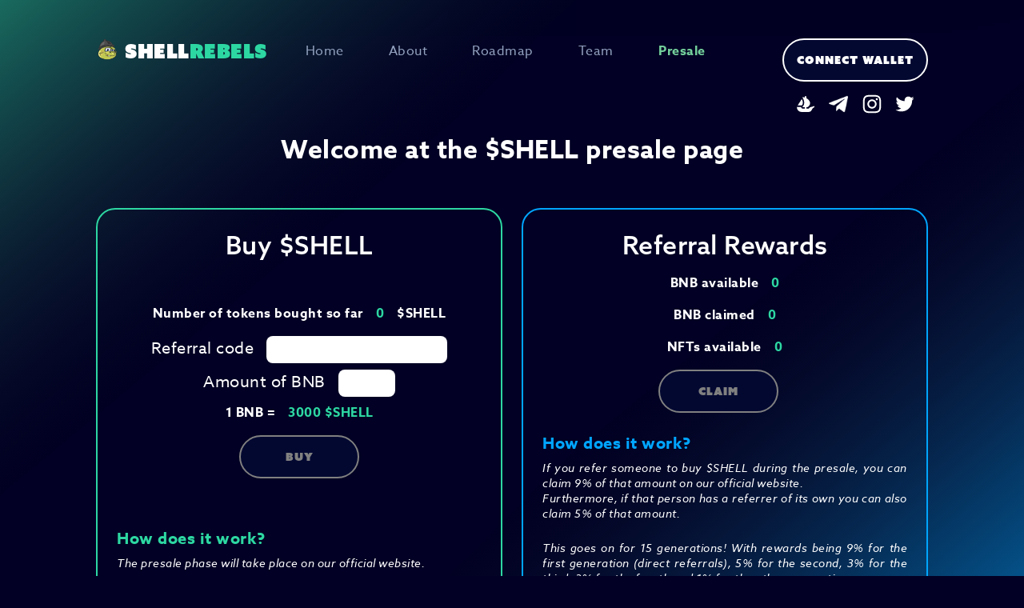

--- FILE ---
content_type: text/html
request_url: http://www.shellrebels.com/
body_size: 644
content:
<!doctype html><html lang="en"><head><meta charset="utf-8"/><link rel="icon" href="/favicon.ico"/><meta name="viewport" content="width=device-width,initial-scale=1"/><meta name="theme-color" content="#c1c851"/><meta name="description" content="The shell rebels of the deep sea have been hiding for an eternity, but their time has finally come. It is time to expand the empire beyond the borders of the surface and overthrow the nasty plastic-producing humans. These turtles aim to rule from the deep sea to the high mountains. There is nothing to stop them, so why not join them?"/><link rel="apple-touch-icon" href="/logo192.png"/><link rel="manifest" href="/manifest.json"/><link rel="stylesheet" href="https://use.typekit.net/goz0yku.css"><link rel="stylesheet" href="https://cdnjs.cloudflare.com/ajax/libs/font-awesome/4.7.0/css/font-awesome.min.css"><title>Shell Rebels</title><script defer="defer" src="/static/js/main.39029cfe.js"></script><link href="/static/css/main.7d11df77.css" rel="stylesheet"></head><body><noscript>You need to enable JavaScript to run this app.</noscript><div id="root"></div></body></html>

--- FILE ---
content_type: text/css
request_url: http://www.shellrebels.com/static/css/main.7d11df77.css
body_size: 4189
content:
@charset "UTF-8";html{min-height:100%}body{-webkit-font-smoothing:antialiased;-moz-osx-font-smoothing:grayscale;background:#020024;background-attachment:fixed;background-image:url(/static/media/bg-top-left.7f7e846ac029704b06b1.svg),url(/static/media/bg-bottom-right.18ccbd1c50a91f55e6d5.svg);background-position:0 0,100% 100%;background-repeat:no-repeat;font-family:azo-sans-web,sans-serif;font-weight:400;letter-spacing:.5px;margin:48px auto;max-width:1200px}body,button{color:#fff;font-style:normal}button{background-color:#030831;border:2px solid #fff;border-radius:100px;cursor:pointer;font-family:azo-sans-uber,sans-serif;letter-spacing:1px;padding:16px;text-align:center}button:hover{background-color:#2dd7a2;border-color:#030831;color:#030831}button:disabled,button:disabled:hover{border-color:gray;color:gray}button:disabled:hover{background-color:#030831;cursor:not-allowed}h1,h2,h3,h4,h5{font-family:azo-sans-uber,sans-serif;font-weight:400;margin-top:0}h1{font-size:40px}h2{font-size:28px}li,p,ul{font-family:azo-sans-web,sans-serif;font-size:20px;margin:0;text-align:justify}b{font-weight:400}b,input{color:#2dd7a2}input{border:none;border-radius:8px;font-size:16px;font-weight:700;margin-left:16px;padding:8px;text-align:center}input::-webkit-input-placeholder{color:#2dd7a2}input::placeholder{color:#2dd7a2}.green{color:#2dd7a2!important}.blue{color:#00a5ff!important}.wallet .wallet_button{margin-bottom:16px}.socials{display:flex;justify-content:space-evenly}.socials a img{height:24px}#home>*{margin-bottom:64px}#header{display:flex;justify-content:space-between;margin-bottom:16px;width:100%}#header .header_bar{align-items:center;display:flex;flex:1 1;height:100%}#header .header_bar .shellrebels_logo{color:#fff;display:flex;font-family:azo-sans-uber,sans-serif;font-size:24px;margin-right:48px;text-decoration:none}#header .header_bar .shellrebels_logo .rebels_logo{color:#2dd7a2}#header .header_bar .shellrebels_logo img{height:28px;margin-right:8px;width:28px}#header .header_bar .navigation{display:flex;justify-content:space-between;max-width:500px;width:100%}#header .header_bar .navigation a{color:#94a3c0;font-family:azo-sans-web,sans-serif;font-weight:500;font-weight:400;text-decoration:none}#header .header_bar .navigation a.page_link{color:#73cf9b;font-weight:700}#start{display:flex}#start .intro{flex:2 1;margin-right:64px;padding-right:64px}#start .intro #welcome_img{margin-bottom:24px}#start .mint{align-items:flex-end;display:flex;flex:3 1;position:relative;text-align:center}#start .mint .mint_number{align-items:center;display:flex;height:88px;justify-content:flex-end}#start .mint .mint_number #nr_to_mint{font-size:80px;font-weight:700;margin-right:24px;text-align:right;width:32px}#start .mint .mint_number .mint_number_buttons{display:flex;flex-direction:column;justify-content:space-evenly;margin-right:12px;width:-webkit-max-content;width:max-content}#start .mint .mint_number .mint_number_buttons button{border-radius:100%;font-family:boucherie-sans,sans-serif;font-size:20px;font-weight:700;height:45px;padding:8px;width:45px}#start .mint .mint_button{align-items:center;display:flex;flex:1 1;flex-direction:column}#start .mint .mint_button #rebel_img{max-width:450px}#start .mint .mint_button .mint_area{display:flex;width:100%}#start .mint .mint_button .mint_area button{font-size:40px;padding:16px;width:100%}#start .mint_info{align-self:start;color:#d3d3d3;float:right;position:absolute;right:0}#start .mint_info p{font-family:azo-sans-web,sans-serif;font-style:italic;text-align:right}#start .mint_info .bold{font-family:azo-sans-uber,sans-serif;font-style:normal;margin-top:16px}#banner{background-color:#c4c051;color:#000;font-size:32px;font-weight:700;margin-left:calc(610px - 50vw);margin-right:calc(610px - 50vw);overflow:hidden}#banner #banner_text{height:40px;width:2500px}#banner #banner_text>span{-webkit-animation:slide 10s linear infinite;animation:slide 10s linear infinite;display:inline-block;margin-right:40px}#banner #banner_text>span a{color:inherit;text-decoration:none}@-webkit-keyframes slide{0%{-webkit-transform:translateX(0);transform:translateX(0)}to{-webkit-transform:translateX(-354.61px);transform:translateX(-354.61px)}}@keyframes slide{0%{-webkit-transform:translateX(0);transform:translateX(0)}to{-webkit-transform:translateX(-354.61px);transform:translateX(-354.61px)}}#about{display:flex}#about>div{flex:1 1}#about>div:first-child{margin-right:50px}#about .about_buttons,#about p{margin-bottom:64px}#about .about_buttons:last-of-type,#about p:last-of-type{margin-bottom:0}#about #wearerebels{margin-top:64px}#about #rebels_img{margin-bottom:16px;margin-top:16px}#about .about_buttons{display:flex;justify-content:space-around}#roadmap .roadmap_stage{background-color:rgba(115,207,155,.5);border-radius:16px;margin-bottom:64px;padding:16px 24px}#roadmap .roadmap_stage:last-of-type{margin-bottom:0}#roadmap #roadmap_title{margin:0 auto 16px;padding:16px 64px;width:-webkit-fit-content;width:-moz-fit-content;width:fit-content}#roadmap #roadmap_intro{margin:auto;text-align:center;width:50%}#roadmap .roadmap_stages{display:flex;padding-top:32px;text-align:left}#roadmap .roadmap_stages .roadmap_stage_column{display:flex;flex:1 1;flex-direction:column;justify-content:center}#roadmap .roadmap_stages .roadmap_stage_column:first-child{justify-content:space-between;margin-right:64px}#roadmap #started{margin-top:48px}#team,#team p{text-align:center}#team .team_members{margin:64px 0}#team .team_members .team_row{display:flex;justify-content:space-between;margin-bottom:32px}#team .team_members .team_member{width:260px}#team .team_members .team_member img{border-radius:50%;height:160px;margin-bottom:16px}#team .team_members .team_member .name{font-family:azo-sans-uber,sans-serif}#team .contract{margin:32px 0}#team .socials{margin:16px auto auto;width:300px}.countdown{display:flex;margin-bottom:32px;margin-top:16px}.countdown>div{background-color:#fff;border-radius:100px;color:#2dd7a2;font-weight:500;margin-right:8px;padding:16px 24px;text-align:center;width:72px}@media(max-width:1440px){body{margin:48px 120px;max-width:none}#start .intro{margin-right:16px;padding-right:16px}#banner{margin-left:-120px;margin-right:-120px}}@media(max-width:1024px){body{margin:24px 60px;max-width:none}#start .intro{margin-right:8px;padding-right:8px}#banner{margin-left:-60px;margin-right:-60px}}@media(max-width:600px){body{margin:24px}.wallet{margin-bottom:24px;margin-top:16px;text-align:center}.wallet .social{margin:auto;width:160px}.wallet .social a img{height:20px}#header .header_bar{flex-direction:column}#header .header_bar .shellrebels_logo{margin-right:0}#header .header_bar .navigation{display:flex;justify-content:space-between;width:100%}#header .header_bar .navigation a{margin-right:0}#start{flex-direction:column}#start .intro{margin-bottom:24px;margin-right:0;padding-right:0}#start #welcome_img,#start .mint{margin-bottom:16px}#start .mint .mint_button #rebel_img{width:80%}#start .mint .mint_button button{font-size:32px}#start .mint_info{position:relative;width:100%}#start .mint_info p{text-align:center}#banner{margin-bottom:16px;margin-left:-32px;margin-right:-32px}#about{flex-direction:column}#about>div:first-child{margin-right:0}#roadmap #roadmap_intro{text-align:justify;width:auto}#roadmap .roadmap_stage{margin-bottom:32px}#roadmap .roadmap_stages{flex-direction:column}#roadmap .roadmap_stages .roadmap_stage_column:first-child{margin-right:0}#team .team_members .team_row{flex-direction:column;margin-bottom:0}#team .team_members .team_member{margin-bottom:24px}#team .socials{width:auto}.countdown{flex-wrap:wrap;justify-content:space-between!important}.countdown .countdown_top{margin-bottom:16px}.countdown>div{margin-right:0;width:30%}}.App{text-align:left}.App-logo{height:40vmin;pointer-events:none}@media(prefers-reduced-motion:no-preference){.App-logo{-webkit-animation:App-logo-spin 20s linear infinite;animation:App-logo-spin 20s linear infinite}}.App-header{align-items:center;background-color:#282c34;color:#fff;display:flex;flex-direction:column;font-size:calc(10px + 2vmin);justify-content:center;min-height:100vh}.App-link{color:#61dafb}@-webkit-keyframes App-logo-spin{0%{-webkit-transform:rotate(0deg);transform:rotate(0deg)}to{-webkit-transform:rotate(1turn);transform:rotate(1turn)}}@keyframes App-logo-spin{0%{-webkit-transform:rotate(0deg);transform:rotate(0deg)}to{-webkit-transform:rotate(1turn);transform:rotate(1turn)}}#pool{margin-top:48px}#pool>div{margin-bottom:48px}#pool #pool_top{display:flex;width:100%}#pool #pool_top>div{flex:1 1}#pool #pool_bottom{display:flex;width:100%}#pool #pool_bottom>div{flex:1 1}#pool #pool_welcome{color:#94a3c0;margin-bottom:40px}#pool #pool_img{width:100%}#pool #pool_funds b,#pool #pool_funds p{font-size:48px;font-weight:700;line-height:56px}#pool #pool_funds #funds{background-color:#f2c406;border-radius:100px;font-family:azo-sans-uber,sans-serif;font-size:20px;margin-top:16px;padding:16px 24px;width:-webkit-fit-content;width:-moz-fit-content;width:fit-content}#pool #pool_numbers .pool_number{border:2px solid #2dd7a2;border-radius:100px;display:flex;justify-content:space-between;margin-bottom:8px;width:280px}#pool #pool_numbers .pool_number .pool_number_desc{display:flex;font-weight:500;padding:10px 16px}#pool #pool_numbers .pool_number .pool_number_number{background-color:#2dd7a2;border-radius:100px;padding:10px 24px;text-align:center;width:32px}#pool #pool_rules{text-align:right}#pool #pool_rules #pool_rules_title{color:#2dd7a2;font-size:20px;font-weight:700;margin-bottom:16px}#pool #pool_rules p{font-size:16px;font-style:italic;text-align:right}@media(max-width:600px){#pool #pool_bottom,#pool #pool_top{flex-direction:column}#pool #pool_top_left{margin-bottom:32px}#pool #pool_countdown .countdown{flex-wrap:wrap;justify-content:space-between}#pool #pool_countdown .countdown .countdown_top{margin-bottom:16px}#pool #pool_countdown .countdown>div{margin-right:0;width:30%}#pool #pool_numbers .pool_number{width:100%}#pool #pool_rules{margin-top:32px;text-align:left}#pool #pool_rules p{text-align:left}}#presale #presale_top{margin-bottom:48px;text-align:center;width:100%}#presale #presale_top p{text-align:center}#presale #presale_top .countdown{justify-content:center}#presale #presale_bottom{display:flex;width:100%}#presale #presale_bottom>div{flex:1 1}#presale #presale_welcome{font-size:32px;font-weight:700;margin-bottom:32px;text-align:center}#presale #presale_countdown b,#presale #presale_countdown p{font-size:48px;font-weight:700;line-height:56px;text-align:center}#presale #presale_countdown #countdown{display:flex;justify-content:center;margin-bottom:32px;margin-top:16px}#presale #presale_countdown #countdown>div{background-color:#fff;border-radius:100px;color:#2dd7a2;font-weight:500;margin-right:8px;padding:16px 24px;text-align:center;width:72px}#presale #presale_numbers{display:flex;justify-content:center}#presale #presale_numbers .presale_number{border:2px solid #2dd7a2;border-radius:100px;display:flex;justify-content:space-between;margin-bottom:8px;width:280px}#presale #presale_numbers .presale_number .presale_number_desc{display:flex;font-weight:500;padding:10px 16px}#presale #presale_numbers .presale_number .presale_number_number{background-color:#2dd7a2;border-radius:100px;padding:10px 24px;text-align:center;width:32px}#presale .presale_block{border:2px solid #00a5ff;border-radius:24px;display:flex;flex-direction:column;justify-content:space-between;padding:24px}#presale .presale_block .presale_block_title{font-size:32px;font-weight:500;margin-bottom:16px;text-align:center}#presale .presale_block:first-of-type{border:2px solid #2dd7a2;margin-right:24px}#presale .presale_block_form{font-size:20px;margin-bottom:24px;text-align:center}#presale .presale_block_form input{margin-bottom:8px}#presale .presale_block_form button{width:150px}#presale .presale_block_line{display:flex;justify-content:center;margin-bottom:16px}#presale .presale_block_line p{font-size:16px;font-weight:700;margin-right:16px}#presale .presale_block_line p:last-child{margin-right:0}#presale #presale_referral::-webkit-input-placeholder{color:#b8b8b8}#presale #presale_referral::placeholder{color:#b8b8b8}#presale #claim_button{margin-right:16px}#presale .presale_rules .presale_rules_title{color:#2dd7a2;font-size:20px;font-weight:700;margin-bottom:8px}#presale .presale_rules p{font-size:14px;font-style:italic}#presale #presale_referral_list{margin-top:24px}#presale #presale_referral_list .presale_block_form{align-items:center;display:flex;flex-direction:column;margin-bottom:0}#presale #presale_referral_list .presale_block_form #referral_code{margin-bottom:24px;text-decoration:underline;word-break:break-all}#presale #presale_referral_list .presale_block_form #referral_code:hover{cursor:pointer}#presale #presale_referral_list .presale_block_form #referral_code_empty{margin-bottom:24px}@media(max-width:600px){#presale #presale_bottom,#presale #presale_top{flex-direction:column}#presale #presale_top_left{margin-bottom:32px}#presale #presale_numbers .presale_number{width:100%}#presale .presale_block:first-of-type{margin-bottom:16px;margin-right:0}#presale #presale_buy_input,#presale #presale_referral_input{align-items:center;display:flex;flex-direction:column}#presale #presale_buy_input input,#presale #presale_referral_input input{margin-left:0;max-width:230px}#presale #presale_rules{margin-top:32px;text-align:left}#presale #presale_rules p{text-align:left}#presale #claim_button{margin-bottom:8px;margin-right:0}#presale #presale_referral_list{margin-top:16px}#presale #presale_referral_list .presale_block_line{display:flex;flex-direction:column}}@font-face{font-family:Notification;font-style:normal;font-weight:400;src:url(/static/media/notification.3657084dc0419605a91c.eot);src:url(/static/media/notification.3657084dc0419605a91c.eot?#iefixs3g3t9) format("embedded-opentype"),url(/static/media/notification.c392cd33d9d9de730f9d.woff) format("woff"),url(/static/media/notification.c5d9251ea82e42f75381.ttf) format("truetype"),url(/static/media/notification.5d0158671dd860c714c4.svg#notification) format("svg")}.notification-container{box-sizing:border-box;max-height:calc(100% - 30px);overflow-x:hidden;overflow-y:auto;padding:0 15px;position:fixed;right:0;top:0;width:320px;z-index:999999}.notification{background-color:#ccc;border-radius:2px;box-shadow:0 0 12px #999;box-sizing:border-box;color:#fff;cursor:pointer;font-size:1em;line-height:1.2em;margin-top:15px;opacity:.9;padding:15px 15px 15px 58px;position:relative}.notification .title{font-size:1em;font-weight:700;line-height:1.2em;margin:0 0 5px}.notification:focus,.notification:hover{opacity:1}.notification-enter{-webkit-transform:translate3d(100%,0,0);transform:translate3d(100%,0,0);visibility:hidden}.notification-enter.notification-enter-active{transition:all .4s}.notification-enter.notification-enter-active,.notification-exit{-webkit-transform:translateZ(0);transform:translateZ(0);visibility:visible}.notification-exit.notification-exit-active{-webkit-transform:translate3d(100%,0,0);transform:translate3d(100%,0,0);transition:all .4s;visibility:hidden}.notification:before{display:block;font-family:Notification;font-size:28px;height:28px;left:15px;line-height:28px;margin-top:-14px;position:absolute;text-align:center;top:50%;width:28px}.notification-info{background-color:#2f96b4}.notification-info:before{content:""}.notification-success{background-color:#51a351}.notification-success:before{content:""}.notification-warning{background-color:#f89406}.notification-warning:before{content:""}.notification-error{background-color:#bd362f}.notification-error:before{content:""}

--- FILE ---
content_type: image/svg+xml
request_url: http://www.shellrebels.com/static/media/bg-top-left.7f7e846ac029704b06b1.svg
body_size: 11822
content:
<svg xmlns="http://www.w3.org/2000/svg" xmlns:xlink="http://www.w3.org/1999/xlink" viewBox="0 0 179.21 179.21"><defs><style>.cls-1{isolation:isolate;}.cls-2{opacity:0.68;}.cls-3{mix-blend-mode:multiply;opacity:0.37;}.cls-4{fill:url(#Naamloos_verloop_32);}</style><linearGradient id="Naamloos_verloop_32" x1="85.18" y1="84.24" x2="-51.2" y2="-81.14" gradientUnits="userSpaceOnUse"><stop offset="0" stop-color="#121a24" stop-opacity="0"/><stop offset="0.13" stop-color="#173b3a" stop-opacity="0.17"/><stop offset="0.36" stop-color="#1f725f" stop-opacity="0.47"/><stop offset="0.57" stop-color="#259e7c" stop-opacity="0.7"/><stop offset="0.75" stop-color="#29bd91" stop-opacity="0.86"/><stop offset="0.9" stop-color="#2cd09d" stop-opacity="0.96"/><stop offset="1" stop-color="#2dd7a2"/></linearGradient></defs><g class="cls-1"><g id="BACKGROUND"><g class="cls-2"><image class="cls-3" width="682" height="475" transform="translate(-256.21 -451.3)" xlink:href="[data-uri]"/></g><polygon class="cls-4" points="179.21 0 0 0 0 179.21 179.21 0"/></g></g></svg>

--- FILE ---
content_type: image/svg+xml
request_url: http://www.shellrebels.com/static/media/social_twitter.581365268200ef68d33f8ca9bbb80a44.svg
body_size: 12625
content:
<?xml version="1.0" encoding="utf-8"?>
<!-- Generator: Adobe Illustrator 26.0.2, SVG Export Plug-In . SVG Version: 6.00 Build 0)  -->
<svg version="1.1" xmlns="http://www.w3.org/2000/svg" xmlns:xlink="http://www.w3.org/1999/xlink" x="0px" y="0px"
	 viewBox="0 0 33 33" style="enable-background:new 0 0 33 33;" xml:space="preserve">
<style type="text/css">
	.st0{fill-rule:evenodd;clip-rule:evenodd;fill:url(#SVGID_1_);}
	.st1{fill-rule:evenodd;clip-rule:evenodd;fill:url(#SVGID_00000113350780954414937880000015700926929687322045_);}
	.st2{clip-path:url(#SVGID_00000181055453185353537330000002357865372127312804_);}
	.st3{fill-rule:evenodd;clip-rule:evenodd;fill:url(#SVGID_00000021830989097417434970000018016327152648798338_);}
	.st4{fill-rule:evenodd;clip-rule:evenodd;fill:url(#SVGID_00000055699690548283783830000009457715206949760907_);}
	.st5{fill-rule:evenodd;clip-rule:evenodd;fill:url(#SVGID_00000127044854053284576620000001769437581302711946_);}
	.st6{opacity:0.76;}
	.st7{fill-rule:evenodd;clip-rule:evenodd;fill:#5CA7FE;}
	.st8{fill-rule:evenodd;clip-rule:evenodd;fill:url(#SVGID_00000142167430510541164070000017357130212515657627_);}
	.st9{fill-rule:evenodd;clip-rule:evenodd;fill:url(#SVGID_00000173143731705519309040000006439707508060231823_);}
	.st10{fill-rule:evenodd;clip-rule:evenodd;fill:url(#SVGID_00000166678030643474204950000004130410350835660942_);}
	.st11{fill-rule:evenodd;clip-rule:evenodd;fill:url(#SVGID_00000125580310149970605570000012714237112848222853_);}
	.st12{fill-rule:evenodd;clip-rule:evenodd;fill:#3A34C0;}
	.st13{fill-rule:evenodd;clip-rule:evenodd;fill:#3A46C8;}
	.st14{fill-rule:evenodd;clip-rule:evenodd;fill:#3A4ED8;}
	.st15{fill-rule:evenodd;clip-rule:evenodd;fill:#2E62E5;}
	.st16{fill-rule:evenodd;clip-rule:evenodd;fill:#2256D5;}
	.st17{fill-rule:evenodd;clip-rule:evenodd;fill:url(#SVGID_00000158013449911449838630000014541613947920087954_);}
	.st18{fill-rule:evenodd;clip-rule:evenodd;fill:url(#SVGID_00000035533080776384801070000008000498277224384698_);}
	.st19{opacity:0.35;fill-rule:evenodd;clip-rule:evenodd;fill:url(#SVGID_00000179634172955352803870000012544149395683543225_);}
	.st20{opacity:0.2;fill-rule:evenodd;clip-rule:evenodd;fill:url(#SVGID_00000003095601273883488990000014152640681758238602_);}
	.st21{opacity:0.2;fill-rule:evenodd;clip-rule:evenodd;fill:url(#SVGID_00000032635654092791736700000010976466397154224550_);}
	.st22{opacity:0.2;fill-rule:evenodd;clip-rule:evenodd;fill:url(#SVGID_00000173143165982129781100000009749504141317408702_);}
	.st23{opacity:0.2;fill-rule:evenodd;clip-rule:evenodd;fill:url(#SVGID_00000147917288560422296370000010124566546438572203_);}
	.st24{opacity:0.4;fill-rule:evenodd;clip-rule:evenodd;fill:url(#SVGID_00000018957830480098531580000005569849377936855435_);}
	.st25{opacity:0.2;fill-rule:evenodd;clip-rule:evenodd;fill:url(#SVGID_00000090261916873033961180000008773852976726110341_);}
	.st26{opacity:0.2;fill-rule:evenodd;clip-rule:evenodd;fill:url(#SVGID_00000155845542139352068760000010982636957297195658_);}
	.st27{opacity:0.4;fill-rule:evenodd;clip-rule:evenodd;fill:url(#SVGID_00000086664459460310649770000016053892959989834139_);}
	.st28{opacity:0.2;fill-rule:evenodd;clip-rule:evenodd;fill:url(#SVGID_00000081610479535673859840000003685539355520076466_);}
	.st29{opacity:0.2;fill-rule:evenodd;clip-rule:evenodd;fill:url(#SVGID_00000170989145877367859120000010513401700539786147_);}
	.st30{opacity:0.2;fill-rule:evenodd;clip-rule:evenodd;fill:url(#SVGID_00000034057651972208322730000009230502466070649496_);}
	.st31{fill-rule:evenodd;clip-rule:evenodd;fill:url(#SVGID_00000023278529431100962010000001527906696256136370_);}
	.st32{opacity:0.71;fill-rule:evenodd;clip-rule:evenodd;fill:url(#SVGID_00000037664302191036595470000016800572450188197817_);}
	.st33{fill-rule:evenodd;clip-rule:evenodd;fill:url(#SVGID_00000009576252118971398470000009914550266673572260_);}
	.st34{opacity:0.5;fill-rule:evenodd;clip-rule:evenodd;fill:url(#SVGID_00000163757357552394502800000018212488813618548916_);}
	.st35{fill-rule:evenodd;clip-rule:evenodd;fill:#2FA7FE;}
	.st36{fill-rule:evenodd;clip-rule:evenodd;fill:#0C83DE;}
	.st37{opacity:0.5;fill-rule:evenodd;clip-rule:evenodd;fill:url(#SVGID_00000035514525164931409340000008624653192409985674_);}
	.st38{opacity:0.5;fill-rule:evenodd;clip-rule:evenodd;fill:url(#SVGID_00000005972211672266828230000015694330274283221695_);}
	.st39{opacity:0.5;fill-rule:evenodd;clip-rule:evenodd;fill:url(#SVGID_00000084511449868945506660000008993361465604141462_);}
	.st40{fill-rule:evenodd;clip-rule:evenodd;fill:url(#SVGID_00000081614094297893560010000008522447360313303192_);}
	.st41{opacity:0.5;fill-rule:evenodd;clip-rule:evenodd;fill:url(#SVGID_00000167375617862322899880000016523655866957688978_);}
	.st42{fill-rule:evenodd;clip-rule:evenodd;fill:#99A9BF;}
	.st43{opacity:0.72;fill-rule:evenodd;clip-rule:evenodd;fill:url(#SVGID_00000142171154149174710090000000979992179148957076_);}
	.st44{fill-rule:evenodd;clip-rule:evenodd;fill:url(#SVGID_00000152982296233780864710000006811001282909151382_);}
	.st45{fill-rule:evenodd;clip-rule:evenodd;fill:#95B6F7;}
	.st46{fill-rule:evenodd;clip-rule:evenodd;fill:url(#SVGID_00000094599929560118064960000015433620598212005019_);}
	.st47{fill-rule:evenodd;clip-rule:evenodd;fill:url(#SVGID_00000101783652687523344580000002715966562072593287_);}
	.st48{fill-rule:evenodd;clip-rule:evenodd;fill:url(#SVGID_00000088108556553061083460000006140584648887508410_);}
	.st49{fill-rule:evenodd;clip-rule:evenodd;fill:url(#SVGID_00000144297433012473256670000009752363227746733986_);}
	.st50{fill-rule:evenodd;clip-rule:evenodd;fill:url(#SVGID_00000116205914699731368670000014940974805481234827_);}
	.st51{fill-rule:evenodd;clip-rule:evenodd;fill:url(#SVGID_00000032629130836824488480000018120485629363105983_);}
	.st52{fill-rule:evenodd;clip-rule:evenodd;fill:url(#SVGID_00000080164187752047150240000008789702004716085380_);}
	.st53{fill-rule:evenodd;clip-rule:evenodd;fill:url(#SVGID_00000018953458081523866040000010260634783162356649_);}
	.st54{opacity:0.5;fill-rule:evenodd;clip-rule:evenodd;fill:url(#SVGID_00000144299026890800250770000009434843628279661981_);}
	.st55{fill-rule:evenodd;clip-rule:evenodd;fill:url(#SVGID_00000018939350996558925880000014754446718199557547_);}
	.st56{opacity:0.3;fill-rule:evenodd;clip-rule:evenodd;fill:url(#SVGID_00000015344936959246811610000002096150091351258537_);}
	.st57{opacity:0.5;fill-rule:evenodd;clip-rule:evenodd;fill:url(#SVGID_00000040572787904799941700000017234594640736648629_);}
	.st58{fill-rule:evenodd;clip-rule:evenodd;fill:url(#SVGID_00000126317714143550392590000012827410685582897825_);}
	.st59{opacity:0.3;fill-rule:evenodd;clip-rule:evenodd;fill:url(#SVGID_00000043456377023543356110000016334863658242391969_);}
	.st60{opacity:0.5;fill-rule:evenodd;clip-rule:evenodd;fill:url(#SVGID_00000024001375957682321840000012720507173155637397_);}
	.st61{fill-rule:evenodd;clip-rule:evenodd;fill:url(#SVGID_00000137132640237126514240000003992168553441266346_);}
	.st62{opacity:0.3;fill-rule:evenodd;clip-rule:evenodd;fill:url(#SVGID_00000026138747100791503120000011309221079180763015_);}
	.st63{opacity:0.71;fill-rule:evenodd;clip-rule:evenodd;fill:url(#SVGID_00000036963910684135877840000007110965217443493763_);}
	.st64{fill-rule:evenodd;clip-rule:evenodd;fill:url(#SVGID_00000095304035920926409180000001261123485154559109_);}
	.st65{opacity:0.5;fill-rule:evenodd;clip-rule:evenodd;fill:url(#SVGID_00000163787393832693682320000016983833993459027630_);}
	.st66{fill-rule:evenodd;clip-rule:evenodd;fill:#0C8BDE;}
	.st67{opacity:0.5;fill-rule:evenodd;clip-rule:evenodd;fill:url(#SVGID_00000158011790508197094350000003419553289133658768_);}
	.st68{opacity:0.5;fill-rule:evenodd;clip-rule:evenodd;fill:url(#SVGID_00000164496883844778950040000012678171886574558603_);}
	.st69{opacity:0.5;fill-rule:evenodd;clip-rule:evenodd;fill:url(#SVGID_00000183207747239302260290000012822238252792717243_);}
	.st70{fill-rule:evenodd;clip-rule:evenodd;fill:url(#SVGID_00000086652874710028054020000012740058541637931933_);}
	.st71{fill-rule:evenodd;clip-rule:evenodd;fill:url(#SVGID_00000065040653422645838120000002707901774848687232_);}
	.st72{fill-rule:evenodd;clip-rule:evenodd;fill:#25A9FF;}
	.st73{opacity:0.5;fill-rule:evenodd;clip-rule:evenodd;fill:url(#SVGID_00000049904196403006760980000005663943945778423459_);}
	.st74{opacity:0.5;fill-rule:evenodd;clip-rule:evenodd;fill:url(#SVGID_00000108293828524394041120000004007884326722115997_);}
	.st75{fill-rule:evenodd;clip-rule:evenodd;fill:url(#SVGID_00000152953491610530181040000008411407478473964196_);}
	.st76{opacity:0.5;fill-rule:evenodd;clip-rule:evenodd;fill:url(#SVGID_00000115514415162109184980000009110141938990077313_);}
	.st77{fill-rule:evenodd;clip-rule:evenodd;fill:url(#SVGID_00000127725549179277099050000015815101921562200460_);}
	.st78{fill-rule:evenodd;clip-rule:evenodd;fill:url(#SVGID_00000026847142496842688110000016844136970853390253_);}
	.st79{opacity:0.5;fill-rule:evenodd;clip-rule:evenodd;fill:url(#SVGID_00000057843146032989944610000001840435628442379190_);}
	.st80{opacity:0.5;fill-rule:evenodd;clip-rule:evenodd;fill:url(#SVGID_00000067210596855762795470000009471180091723836854_);}
	.st81{fill-rule:evenodd;clip-rule:evenodd;fill:#2E4BDE;}
	.st82{opacity:0.5;fill-rule:evenodd;clip-rule:evenodd;fill:url(#SVGID_00000049930296431680040750000001014462406928046994_);}
	.st83{opacity:0.63;fill-rule:evenodd;clip-rule:evenodd;fill:url(#SVGID_00000115504747947657478460000012061167604647161223_);}
	.st84{opacity:0.5;fill-rule:evenodd;clip-rule:evenodd;fill:url(#SVGID_00000088113663854260092160000006013027329347430300_);}
	.st85{fill-rule:evenodd;clip-rule:evenodd;fill:url(#SVGID_00000117635287114981229120000002865939364401579172_);}
	.st86{opacity:0.3;fill-rule:evenodd;clip-rule:evenodd;fill:url(#SVGID_00000033355260677580273950000012270824095925880475_);}
	.st87{fill-rule:evenodd;clip-rule:evenodd;fill:url(#SVGID_00000017477110428787440070000009756393310367723157_);}
	.st88{opacity:0.5;fill-rule:evenodd;clip-rule:evenodd;fill:url(#SVGID_00000008844153372233413820000007581098274019979916_);}
	.st89{opacity:0.5;fill-rule:evenodd;clip-rule:evenodd;fill:url(#SVGID_00000116951523702649833600000009884821711828066726_);}
	.st90{fill:url(#SVGID_00000112633004151705149870000006372170284522627720_);}
	.st91{fill-rule:evenodd;clip-rule:evenodd;fill:url(#SVGID_00000163762360966030624470000014905118066268795306_);}
	.st92{opacity:0.5;fill-rule:evenodd;clip-rule:evenodd;fill:url(#SVGID_00000142172228959534839220000003468036156722404528_);}
	.st93{fill-rule:evenodd;clip-rule:evenodd;fill:url(#SVGID_00000009565362498022524760000009506600692715549085_);}
	.st94{opacity:0.3;fill-rule:evenodd;clip-rule:evenodd;fill:url(#SVGID_00000178187848830047838930000012469309899845498043_);}
	
		.st95{clip-path:url(#SVGID_00000181055453185353537330000002357865372127312804_);fill-rule:evenodd;clip-rule:evenodd;fill:#0E6A5E;}
	.st96{clip-path:url(#SVGID_00000059273849361974915520000013712645114406303664_);}
	.st97{fill-rule:evenodd;clip-rule:evenodd;fill:url(#SVGID_00000015328657953625372340000014463834758008530866_);}
	.st98{fill-rule:evenodd;clip-rule:evenodd;fill:url(#SVGID_00000055702206908300138740000007821692135756045194_);}
	.st99{fill-rule:evenodd;clip-rule:evenodd;fill:url(#SVGID_00000129168410756354756800000001697396335829936529_);}
	.st100{fill-rule:evenodd;clip-rule:evenodd;fill:url(#SVGID_00000009550691111001873460000000892066716952481950_);}
	.st101{fill-rule:evenodd;clip-rule:evenodd;fill:url(#SVGID_00000162322383359814552240000002975304478669750410_);}
	.st102{fill-rule:evenodd;clip-rule:evenodd;fill:url(#SVGID_00000146484880697247749530000006710024203855471520_);}
	.st103{fill-rule:evenodd;clip-rule:evenodd;fill:url(#SVGID_00000036946904798552946860000009803537632519896715_);}
	.st104{fill-rule:evenodd;clip-rule:evenodd;fill:url(#SVGID_00000123425260377616932330000000585017695338162837_);}
	.st105{fill-rule:evenodd;clip-rule:evenodd;fill:url(#SVGID_00000126284874868424541080000011144294307008725379_);}
	.st106{opacity:0.35;fill-rule:evenodd;clip-rule:evenodd;fill:url(#SVGID_00000075868977489050714600000018158510736902989716_);}
	.st107{opacity:0.2;fill-rule:evenodd;clip-rule:evenodd;fill:url(#SVGID_00000159470997080171616480000002791008831987525271_);}
	.st108{opacity:0.2;fill-rule:evenodd;clip-rule:evenodd;fill:url(#SVGID_00000157299286319001997540000016025778664886034862_);}
	.st109{opacity:0.2;fill-rule:evenodd;clip-rule:evenodd;fill:url(#SVGID_00000070094851020311930930000000921446730761254316_);}
	.st110{opacity:0.2;fill-rule:evenodd;clip-rule:evenodd;fill:url(#SVGID_00000154389249490968726480000004572403685596942743_);}
	.st111{opacity:0.4;fill-rule:evenodd;clip-rule:evenodd;fill:url(#SVGID_00000129886129385976435480000016292980329451020683_);}
	.st112{opacity:0.2;fill-rule:evenodd;clip-rule:evenodd;fill:url(#SVGID_00000183207812702750596880000000419218406994879913_);}
	.st113{opacity:0.2;fill-rule:evenodd;clip-rule:evenodd;fill:url(#SVGID_00000082349532544275689660000017578546835800954301_);}
	.st114{opacity:0.4;fill-rule:evenodd;clip-rule:evenodd;fill:url(#SVGID_00000103954342656430641260000013689134670130359693_);}
	.st115{opacity:0.2;fill-rule:evenodd;clip-rule:evenodd;fill:url(#SVGID_00000072975772783140384260000005741213255774557608_);}
	.st116{opacity:0.2;fill-rule:evenodd;clip-rule:evenodd;fill:url(#SVGID_00000114056521312807142210000012894826312149654684_);}
	.st117{opacity:0.2;fill-rule:evenodd;clip-rule:evenodd;fill:url(#SVGID_00000160870090048619300060000017912321314443837362_);}
	.st118{fill-rule:evenodd;clip-rule:evenodd;fill:url(#SVGID_00000158719036997042311750000001280732183032559496_);}
	.st119{opacity:0.71;fill-rule:evenodd;clip-rule:evenodd;fill:url(#SVGID_00000044883143180169179680000010218139830470574241_);}
	.st120{fill-rule:evenodd;clip-rule:evenodd;fill:url(#SVGID_00000044858443382585580240000007172435455762276251_);}
	.st121{opacity:0.5;fill-rule:evenodd;clip-rule:evenodd;fill:url(#SVGID_00000007412645977339608720000007372754279662671790_);}
	.st122{opacity:0.5;fill-rule:evenodd;clip-rule:evenodd;fill:url(#SVGID_00000165194178935969271250000015667709526628802970_);}
	.st123{opacity:0.5;fill-rule:evenodd;clip-rule:evenodd;fill:url(#SVGID_00000027584951551900763210000009107701324803188658_);}
	.st124{opacity:0.5;fill-rule:evenodd;clip-rule:evenodd;fill:url(#SVGID_00000005225044760599527940000004156162392425909923_);}
	.st125{fill-rule:evenodd;clip-rule:evenodd;fill:url(#SVGID_00000147185818130005135310000007266368157483413138_);}
	.st126{opacity:0.5;fill-rule:evenodd;clip-rule:evenodd;fill:url(#SVGID_00000157271914817416755220000001735601334496083093_);}
	.st127{opacity:0.72;fill-rule:evenodd;clip-rule:evenodd;fill:url(#SVGID_00000091720728410046648510000009156575550351067034_);}
	.st128{fill-rule:evenodd;clip-rule:evenodd;fill:url(#SVGID_00000109717004287495344670000016607857138318216874_);}
	.st129{fill-rule:evenodd;clip-rule:evenodd;fill:url(#SVGID_00000141427670351010156190000008712773403645479603_);}
	.st130{fill-rule:evenodd;clip-rule:evenodd;fill:url(#SVGID_00000068665105186605766960000008979942976316754840_);}
	.st131{fill-rule:evenodd;clip-rule:evenodd;fill:url(#SVGID_00000119088262549418462000000016332302271586264754_);}
	.st132{fill-rule:evenodd;clip-rule:evenodd;fill:url(#SVGID_00000169524699686114509580000004058084972426813117_);}
	.st133{fill-rule:evenodd;clip-rule:evenodd;fill:url(#SVGID_00000018234207478402966350000015780741275049833859_);}
	.st134{fill-rule:evenodd;clip-rule:evenodd;fill:url(#SVGID_00000070804636270680864500000013914121839700685468_);}
	.st135{fill-rule:evenodd;clip-rule:evenodd;fill:url(#SVGID_00000182504966800677970890000004200168076449758643_);}
	.st136{fill-rule:evenodd;clip-rule:evenodd;fill:url(#SVGID_00000036943293067120142950000016855128582143228338_);}
	.st137{opacity:0.5;fill-rule:evenodd;clip-rule:evenodd;fill:url(#SVGID_00000067204516447441048030000015363099147448217748_);}
	.st138{fill-rule:evenodd;clip-rule:evenodd;fill:url(#SVGID_00000096034685611442327700000003534539148496043959_);}
	.st139{opacity:0.3;fill-rule:evenodd;clip-rule:evenodd;fill:url(#SVGID_00000066498937102759615680000016205926177327771557_);}
	.st140{opacity:0.5;fill-rule:evenodd;clip-rule:evenodd;fill:url(#SVGID_00000035522121807831493760000017565496652720013231_);}
	.st141{fill-rule:evenodd;clip-rule:evenodd;fill:url(#SVGID_00000008827198757406917260000011222316231555974275_);}
	.st142{opacity:0.3;fill-rule:evenodd;clip-rule:evenodd;fill:url(#SVGID_00000072980899522215656320000010050994399795566494_);}
	.st143{opacity:0.5;fill-rule:evenodd;clip-rule:evenodd;fill:url(#SVGID_00000119826873387877298030000003890200498527801512_);}
	.st144{fill-rule:evenodd;clip-rule:evenodd;fill:url(#SVGID_00000025435851127664767490000009538860530823450289_);}
	.st145{opacity:0.3;fill-rule:evenodd;clip-rule:evenodd;fill:url(#SVGID_00000180356223758108533210000012330494552713137549_);}
	.st146{opacity:0.71;fill-rule:evenodd;clip-rule:evenodd;fill:url(#SVGID_00000009551545171808009660000002948776906556562102_);}
	.st147{fill-rule:evenodd;clip-rule:evenodd;fill:url(#SVGID_00000041272336727063582290000016635432320535154607_);}
	.st148{opacity:0.5;fill-rule:evenodd;clip-rule:evenodd;fill:url(#SVGID_00000036250611592526123480000017013173938871237521_);}
	.st149{opacity:0.5;fill-rule:evenodd;clip-rule:evenodd;fill:url(#SVGID_00000115515134654408972000000015222532740089738646_);}
	.st150{opacity:0.5;fill-rule:evenodd;clip-rule:evenodd;fill:url(#SVGID_00000177473463992750945530000009055849415269251206_);}
	.st151{opacity:0.5;fill-rule:evenodd;clip-rule:evenodd;fill:url(#SVGID_00000055705785037345161410000004576050478630560656_);}
	.st152{fill-rule:evenodd;clip-rule:evenodd;fill:url(#SVGID_00000105418266846504950990000009684977904619636356_);}
	.st153{fill-rule:evenodd;clip-rule:evenodd;fill:url(#SVGID_00000046309955604268501260000003623838484124406194_);}
	.st154{opacity:0.5;fill-rule:evenodd;clip-rule:evenodd;fill:url(#SVGID_00000138549621391566375370000003595155166779548862_);}
	.st155{opacity:0.5;fill-rule:evenodd;clip-rule:evenodd;fill:url(#SVGID_00000139995887332524063250000007408346776603748996_);}
	.st156{fill-rule:evenodd;clip-rule:evenodd;fill:url(#SVGID_00000101082019681033329700000011232783996201151128_);}
	.st157{opacity:0.5;fill-rule:evenodd;clip-rule:evenodd;fill:url(#SVGID_00000178920679937836762440000000117521400171595944_);}
	.st158{fill-rule:evenodd;clip-rule:evenodd;fill:url(#SVGID_00000173865216903655677310000009389466779959507386_);}
	.st159{fill-rule:evenodd;clip-rule:evenodd;fill:url(#SVGID_00000180325625990969149390000004919051922420537534_);}
	.st160{opacity:0.5;fill-rule:evenodd;clip-rule:evenodd;fill:url(#SVGID_00000015314139514208652800000000936687956978200479_);}
	.st161{opacity:0.5;fill-rule:evenodd;clip-rule:evenodd;fill:url(#SVGID_00000039823481243019479570000017940997890730487724_);}
	.st162{opacity:0.5;fill-rule:evenodd;clip-rule:evenodd;fill:url(#SVGID_00000052826721427575190570000010911288815640582031_);}
	.st163{opacity:0.63;fill-rule:evenodd;clip-rule:evenodd;fill:url(#SVGID_00000091002134423042999110000002862420297434027955_);}
	.st164{opacity:0.5;fill-rule:evenodd;clip-rule:evenodd;fill:url(#SVGID_00000001631187549742604340000014999510631265377409_);}
	.st165{fill-rule:evenodd;clip-rule:evenodd;fill:url(#SVGID_00000032633822293828977970000007381404049350388642_);}
	.st166{opacity:0.3;fill-rule:evenodd;clip-rule:evenodd;fill:url(#SVGID_00000029014984186843033620000011623331437926121388_);}
	.st167{fill-rule:evenodd;clip-rule:evenodd;fill:url(#SVGID_00000033362359784869782400000006657305513518984622_);}
	.st168{opacity:0.5;fill-rule:evenodd;clip-rule:evenodd;fill:url(#SVGID_00000018205593972931425390000016393987253722610856_);}
	.st169{opacity:0.5;fill-rule:evenodd;clip-rule:evenodd;fill:url(#SVGID_00000084490275640310328070000014386773536753585056_);}
	.st170{fill:url(#SVGID_00000056399701936991439730000013543619582465546927_);}
	.st171{fill-rule:evenodd;clip-rule:evenodd;fill:url(#SVGID_00000158722286804841952520000013932013291593811606_);}
	.st172{opacity:0.5;fill-rule:evenodd;clip-rule:evenodd;fill:url(#SVGID_00000160898613172269946910000009808652427900285847_);}
	.st173{fill-rule:evenodd;clip-rule:evenodd;fill:url(#SVGID_00000054982818061899981730000014932307227586798468_);}
	.st174{opacity:0.3;fill-rule:evenodd;clip-rule:evenodd;fill:url(#SVGID_00000151525886640134739910000012000748004725548687_);}
	
		.st175{clip-path:url(#SVGID_00000059273849361974915520000013712645114406303664_);fill-rule:evenodd;clip-rule:evenodd;fill:#0E6A5E;}
	.st176{clip-path:url(#SVGID_00000172415253840899207240000015484293367201640885_);}
	.st177{fill-rule:evenodd;clip-rule:evenodd;fill:url(#SVGID_00000106834006559286760170000000336721342087372436_);}
	.st178{fill-rule:evenodd;clip-rule:evenodd;fill:url(#SVGID_00000013180064030701552050000015302146073601986474_);}
	.st179{fill-rule:evenodd;clip-rule:evenodd;fill:url(#SVGID_00000016796513099358020190000003042785142686451845_);}
	.st180{fill-rule:evenodd;clip-rule:evenodd;fill:url(#SVGID_00000032637256348097463410000015206282504981489031_);}
	.st181{fill-rule:evenodd;clip-rule:evenodd;fill:url(#SVGID_00000125578055389473552040000002625525740361403280_);}
	.st182{fill-rule:evenodd;clip-rule:evenodd;fill:url(#SVGID_00000104673809054347648640000016230636410680522117_);}
	.st183{fill-rule:evenodd;clip-rule:evenodd;fill:url(#SVGID_00000004505863865969295660000016341290187757296257_);}
	.st184{fill-rule:evenodd;clip-rule:evenodd;fill:url(#SVGID_00000016767066766049445280000001274786767040850593_);}
	.st185{fill-rule:evenodd;clip-rule:evenodd;fill:url(#SVGID_00000086691868384561715290000006095916058432983428_);}
	.st186{opacity:0.35;fill-rule:evenodd;clip-rule:evenodd;fill:url(#SVGID_00000048460851710168750230000014536860114641090693_);}
	.st187{opacity:0.2;fill-rule:evenodd;clip-rule:evenodd;fill:url(#SVGID_00000048468476396064617480000008714235907902097081_);}
	.st188{opacity:0.2;fill-rule:evenodd;clip-rule:evenodd;fill:url(#SVGID_00000163071002674190025830000000300203305961632405_);}
	.st189{opacity:0.2;fill-rule:evenodd;clip-rule:evenodd;fill:url(#SVGID_00000023960108863893706990000007208986429041651872_);}
	.st190{opacity:0.2;fill-rule:evenodd;clip-rule:evenodd;fill:url(#SVGID_00000176751507670970630870000003861190042585285527_);}
	.st191{opacity:0.4;fill-rule:evenodd;clip-rule:evenodd;fill:url(#SVGID_00000141429791462771357270000011994876840774509961_);}
	.st192{opacity:0.2;fill-rule:evenodd;clip-rule:evenodd;fill:url(#SVGID_00000150791234523212228700000006712102851253603471_);}
	.st193{opacity:0.2;fill-rule:evenodd;clip-rule:evenodd;fill:url(#SVGID_00000099626738524694326090000002297246363505580175_);}
	.st194{opacity:0.4;fill-rule:evenodd;clip-rule:evenodd;fill:url(#SVGID_00000144297495911931997190000014022232485326459562_);}
	.st195{opacity:0.2;fill-rule:evenodd;clip-rule:evenodd;fill:url(#SVGID_00000091695393789624021020000009489652625681372051_);}
	.st196{opacity:0.2;fill-rule:evenodd;clip-rule:evenodd;fill:url(#SVGID_00000036962373279901722800000008666018504935823775_);}
	.st197{opacity:0.2;fill-rule:evenodd;clip-rule:evenodd;fill:url(#SVGID_00000003102747083171126630000012186148804907781248_);}
	.st198{fill-rule:evenodd;clip-rule:evenodd;fill:url(#SVGID_00000032640491584642997520000012489148783774720407_);}
	.st199{opacity:0.71;fill-rule:evenodd;clip-rule:evenodd;fill:url(#SVGID_00000090996577031740348900000016886464032118368910_);}
	.st200{fill-rule:evenodd;clip-rule:evenodd;fill:url(#SVGID_00000061472217313166351780000001618644072540478868_);}
	.st201{opacity:0.5;fill-rule:evenodd;clip-rule:evenodd;fill:url(#SVGID_00000053542172687002473940000018404341910323326594_);}
	.st202{opacity:0.5;fill-rule:evenodd;clip-rule:evenodd;fill:url(#SVGID_00000155850062326049316340000004692012196829582260_);}
	.st203{opacity:0.5;fill-rule:evenodd;clip-rule:evenodd;fill:url(#SVGID_00000003069501349848758380000002223248900232537990_);}
	.st204{opacity:0.5;fill-rule:evenodd;clip-rule:evenodd;fill:url(#SVGID_00000177445374286755540020000015007089760568373148_);}
	.st205{fill-rule:evenodd;clip-rule:evenodd;fill:url(#SVGID_00000071522414085389307080000007830089335421927318_);}
	.st206{opacity:0.5;fill-rule:evenodd;clip-rule:evenodd;fill:url(#SVGID_00000005985466019320604470000003205411549649183126_);}
	.st207{opacity:0.72;fill-rule:evenodd;clip-rule:evenodd;fill:url(#SVGID_00000067952915335977953910000014511847172341142181_);}
	.st208{fill-rule:evenodd;clip-rule:evenodd;fill:url(#SVGID_00000065789476328256079640000006858237177064563347_);}
	.st209{fill-rule:evenodd;clip-rule:evenodd;fill:url(#SVGID_00000049196894064787701060000004205733623699449761_);}
	.st210{fill-rule:evenodd;clip-rule:evenodd;fill:url(#SVGID_00000057861740352726028760000004758814649370618255_);}
	.st211{fill-rule:evenodd;clip-rule:evenodd;fill:url(#SVGID_00000012449959383470279120000012278556401404378006_);}
	.st212{fill-rule:evenodd;clip-rule:evenodd;fill:url(#SVGID_00000078740036720256828450000001123855106011282573_);}
	.st213{fill-rule:evenodd;clip-rule:evenodd;fill:url(#SVGID_00000067202267859436346270000014362175668982418579_);}
	.st214{fill-rule:evenodd;clip-rule:evenodd;fill:url(#SVGID_00000093144370706234955710000010334882281845419164_);}
	.st215{fill-rule:evenodd;clip-rule:evenodd;fill:url(#SVGID_00000173152104753561634530000012898733631632976268_);}
	.st216{fill-rule:evenodd;clip-rule:evenodd;fill:url(#SVGID_00000024680805290644399110000014671485157015885993_);}
	.st217{opacity:0.5;fill-rule:evenodd;clip-rule:evenodd;fill:url(#SVGID_00000016791835672152693440000011054614153996781194_);}
	.st218{fill-rule:evenodd;clip-rule:evenodd;fill:url(#SVGID_00000106121258989730478020000001545165471855586993_);}
	.st219{opacity:0.3;fill-rule:evenodd;clip-rule:evenodd;fill:url(#SVGID_00000183244684953972099850000006141759858606162356_);}
	.st220{opacity:0.5;fill-rule:evenodd;clip-rule:evenodd;fill:url(#SVGID_00000124856793340941625410000016452998377503077763_);}
	.st221{fill-rule:evenodd;clip-rule:evenodd;fill:url(#SVGID_00000109719669822631860180000001040756091817969056_);}
	.st222{opacity:0.3;fill-rule:evenodd;clip-rule:evenodd;fill:url(#SVGID_00000150086275558182473170000008373771618180664489_);}
	.st223{opacity:0.5;fill-rule:evenodd;clip-rule:evenodd;fill:url(#SVGID_00000063624730085097759360000018223988926840444823_);}
	.st224{fill-rule:evenodd;clip-rule:evenodd;fill:url(#SVGID_00000049910091160572083560000015843516419184176566_);}
	.st225{opacity:0.3;fill-rule:evenodd;clip-rule:evenodd;fill:url(#SVGID_00000155853313084227082650000005566453361015962795_);}
	.st226{opacity:0.71;fill-rule:evenodd;clip-rule:evenodd;fill:url(#SVGID_00000181054602807145282410000003928760739582183103_);}
	.st227{fill-rule:evenodd;clip-rule:evenodd;fill:url(#SVGID_00000167362901137591635410000016548546110825782694_);}
	.st228{opacity:0.5;fill-rule:evenodd;clip-rule:evenodd;fill:url(#SVGID_00000049937226663829505140000016642124923171613595_);}
	.st229{opacity:0.5;fill-rule:evenodd;clip-rule:evenodd;fill:url(#SVGID_00000158740242504120920010000010074582765970495900_);}
	.st230{opacity:0.5;fill-rule:evenodd;clip-rule:evenodd;fill:url(#SVGID_00000116204641554341205740000006833449272986009501_);}
	.st231{opacity:0.5;fill-rule:evenodd;clip-rule:evenodd;fill:url(#SVGID_00000164490826559987381600000017049336563643812755_);}
	.st232{fill-rule:evenodd;clip-rule:evenodd;fill:url(#SVGID_00000069371310404383262050000002495709384693917086_);}
	.st233{fill-rule:evenodd;clip-rule:evenodd;fill:url(#SVGID_00000060014680461587811140000013720723715801520559_);}
	.st234{opacity:0.5;fill-rule:evenodd;clip-rule:evenodd;fill:url(#SVGID_00000155864420019947573360000008193004106105929619_);}
	.st235{opacity:0.5;fill-rule:evenodd;clip-rule:evenodd;fill:url(#SVGID_00000157283614877015882070000006568832841027591297_);}
	.st236{fill-rule:evenodd;clip-rule:evenodd;fill:url(#SVGID_00000085942693879835880010000009751511260709428138_);}
	.st237{opacity:0.5;fill-rule:evenodd;clip-rule:evenodd;fill:url(#SVGID_00000142148062604952507520000005403922835707301544_);}
	.st238{fill-rule:evenodd;clip-rule:evenodd;fill:url(#SVGID_00000157991634468898913090000001309964048283088259_);}
	.st239{fill-rule:evenodd;clip-rule:evenodd;fill:url(#SVGID_00000026878535265437803980000016007585830931139238_);}
	.st240{opacity:0.5;fill-rule:evenodd;clip-rule:evenodd;fill:url(#SVGID_00000083059276549795175580000010417182940604812184_);}
	.st241{opacity:0.5;fill-rule:evenodd;clip-rule:evenodd;fill:url(#SVGID_00000121272467474855175990000014569373000201245629_);}
	.st242{opacity:0.5;fill-rule:evenodd;clip-rule:evenodd;fill:url(#SVGID_00000000935058663815616580000014061435236723886009_);}
	.st243{opacity:0.63;fill-rule:evenodd;clip-rule:evenodd;fill:url(#SVGID_00000103252713757775647900000000680678342818738617_);}
	.st244{opacity:0.5;fill-rule:evenodd;clip-rule:evenodd;fill:url(#SVGID_00000070086505939950744460000009167863156542573711_);}
	.st245{fill-rule:evenodd;clip-rule:evenodd;fill:url(#SVGID_00000119096714982792281280000002745648762979115136_);}
	.st246{opacity:0.3;fill-rule:evenodd;clip-rule:evenodd;fill:url(#SVGID_00000156582353691587582690000009680672422809169548_);}
	.st247{fill-rule:evenodd;clip-rule:evenodd;fill:url(#SVGID_00000109733498028127476740000008966292245969000583_);}
	.st248{opacity:0.5;fill-rule:evenodd;clip-rule:evenodd;fill:url(#SVGID_00000151539034469454863300000001003425622925246859_);}
	.st249{opacity:0.5;fill-rule:evenodd;clip-rule:evenodd;fill:url(#SVGID_00000061435345655163816000000016157333444975790240_);}
	.st250{fill:url(#SVGID_00000124844332749118997450000011077454092315435711_);}
	.st251{fill-rule:evenodd;clip-rule:evenodd;fill:url(#SVGID_00000081626036234327855300000005382498793271884195_);}
	.st252{opacity:0.5;fill-rule:evenodd;clip-rule:evenodd;fill:url(#SVGID_00000127758270720597735430000013985793249388995744_);}
	.st253{fill-rule:evenodd;clip-rule:evenodd;fill:url(#SVGID_00000176722161442023104820000014775104123675682689_);}
	.st254{opacity:0.3;fill-rule:evenodd;clip-rule:evenodd;fill:url(#SVGID_00000113351459881023489100000006454674109477057671_);}
	
		.st255{clip-path:url(#SVGID_00000172415253840899207240000015484293367201640885_);fill-rule:evenodd;clip-rule:evenodd;fill:#0E6A5E;}
	.st256{opacity:0.79;fill-rule:evenodd;clip-rule:evenodd;fill:url(#SVGID_00000155109337520211223740000011737190793452859269_);}
	.st257{fill-rule:evenodd;clip-rule:evenodd;fill:url(#SVGID_00000054958992344791338660000000464848261231150266_);}
	.st258{clip-path:url(#SVGID_00000030468455046363172050000014362967018578004100_);}
	.st259{fill:#5D442A;}
	.st260{fill:#503924;}
	.st261{fill:#80674B;}
	.st262{fill:#492F0E;}
	.st263{fill:none;stroke:#333333;stroke-width:3.4114;stroke-linecap:round;stroke-linejoin:round;stroke-miterlimit:10;}
	.st264{fill:#6B5036;}
	.st265{fill:#F7D03A;}
	.st266{fill:#FBDC6F;}
	.st267{fill:#DFBB25;}
	.st268{fill:#CDA800;}
	.st269{fill:#798B26;}
	.st270{fill:#657F00;}
	.st271{fill:#4D6500;}
	.st272{fill:#627C00;}
	.st273{fill:#333333;}
	.st274{fill:none;stroke:#333333;stroke-width:3.1476;stroke-linecap:round;stroke-linejoin:round;stroke-miterlimit:10;}
	.st275{fill:#C6976F;}
	.st276{fill:#A8825F;}
	.st277{fill:#CCAD8F;}
	.st278{fill:none;stroke:#333333;stroke-width:3.26;stroke-linecap:round;stroke-linejoin:round;stroke-miterlimit:10;}
	.st279{fill:#6B5036;stroke:#333333;stroke-width:3.4114;stroke-linecap:round;stroke-linejoin:round;stroke-miterlimit:10;}
	.st280{fill:#7E5E43;}
	.st281{fill:#BAC700;}
	.st282{fill:#5E681F;}
	.st283{fill:#424800;}
	.st284{fill:#FFF478;}
	.st285{fill:#FBFFD4;stroke:#414700;stroke-width:3.5062;stroke-linecap:round;stroke-linejoin:round;stroke-miterlimit:10;}
	.st286{fill:#E4283D;}
	.st287{opacity:0.25;fill:#FFFFFF;}
	.st288{fill:none;stroke:#333333;stroke-width:3.5062;stroke-linecap:round;stroke-linejoin:round;stroke-miterlimit:10;}
	.st289{opacity:0.25;fill:#333333;}
	.st290{fill:#BAC700;stroke:#333333;stroke-width:3.4114;stroke-linecap:round;stroke-linejoin:round;stroke-miterlimit:10;}
	.st291{fill:none;stroke:#333333;stroke-width:2.6862;stroke-linecap:round;stroke-linejoin:round;stroke-miterlimit:10;}
	.st292{fill:#BAC700;stroke:#333333;stroke-width:3.4183;stroke-linecap:round;stroke-linejoin:round;stroke-miterlimit:10;}
	.st293{fill:#FBFFD4;stroke:#414700;stroke-width:2.5877;stroke-linecap:round;stroke-linejoin:round;stroke-miterlimit:10;}
	.st294{fill:#96AF94;}
	.st295{fill:#FFE500;stroke:#333333;stroke-width:1.6103;stroke-miterlimit:10;}
	.st296{fill:#FFFFFF;}
	.st297{fill:none;stroke:#333333;stroke-width:1.6103;stroke-miterlimit:10;}
	.st298{fill:#FFE500;stroke:#333333;stroke-width:1.0745;stroke-miterlimit:10;}
	.st299{fill:#414700;}
	.st300{fill:none;stroke:#333333;stroke-width:1.0745;stroke-miterlimit:10;}
	.st301{fill:none;}
	.st302{fill:#F7D03A;stroke:#333333;stroke-width:2.0358;stroke-linecap:round;stroke-linejoin:round;stroke-miterlimit:10;}
	.st303{fill:#FFA500;}
	.st304{fill:none;stroke:#333333;stroke-width:1.0125;stroke-linecap:round;stroke-linejoin:round;stroke-miterlimit:10;}
	.st305{fill:#FF2F00;stroke:#E70010;stroke-width:0.1131;stroke-miterlimit:10;}
	.st306{fill:none;stroke:#333333;stroke-width:2.0358;stroke-linecap:round;stroke-linejoin:round;stroke-miterlimit:10;}
	.st307{fill:none;stroke:#333333;stroke-width:1.131;stroke-linecap:round;stroke-linejoin:round;stroke-miterlimit:10;}
	.st308{clip-path:url(#SVGID_00000076582103492465366520000010173331282625785268_);}
	.st309{fill:#333333;stroke:#333333;stroke-width:3.3065;stroke-miterlimit:10;}
	.st310{fill:#4D4D4D;stroke:#333333;stroke-width:3.5062;stroke-miterlimit:10;}
	.st311{clip-path:url(#XMLID_00000033363083432035232010000004427984576174046098_);}
	.st312{fill:#4D4D4D;}
	.st313{opacity:0.5;clip-path:url(#XMLID_00000033363083432035232010000004427984576174046098_);fill:#333333;}
	.st314{fill:none;stroke:#333333;stroke-width:2.262;stroke-miterlimit:10;}
	.st315{fill:#666666;}
	.st316{opacity:0.5;fill:#1A1A1A;}
	.st317{clip-path:url(#SVGID_00000150797561316232839300000009391832771994676386_);}
	.st318{fill:#CDA800;stroke:#333333;stroke-width:1.1285;stroke-miterlimit:10;}
	.st319{fill:none;stroke:#333333;stroke-width:1.1285;stroke-miterlimit:10;}
	.st320{opacity:0.3;}
	.st321{fill:#F7D03A;stroke:#333333;stroke-width:2.262;stroke-linecap:round;stroke-linejoin:round;stroke-miterlimit:10;}
	.st322{fill:none;stroke:#333333;stroke-width:1.946;stroke-linecap:round;stroke-linejoin:round;stroke-miterlimit:10;}
	.st323{fill:none;stroke:#333333;stroke-width:2.262;stroke-linecap:round;stroke-linejoin:round;stroke-miterlimit:10;}
	.st324{fill:none;stroke:#333333;stroke-width:2.1489;stroke-miterlimit:10;}
	.st325{fill:#4D4D4D;stroke:#333333;stroke-width:3.4114;stroke-linecap:round;stroke-linejoin:round;stroke-miterlimit:10;}
	.st326{fill:#FFFFFF;stroke:#333333;stroke-width:0.6786;stroke-linecap:round;stroke-linejoin:round;stroke-miterlimit:10;}
	.st327{fill:#FFFFFF;stroke:#333333;stroke-width:0.656;stroke-linecap:round;stroke-linejoin:round;stroke-miterlimit:10;}
	.st328{opacity:0.5;fill:#979797;}
	.st329{fill:none;stroke:#333333;stroke-width:3.2038;stroke-linecap:round;stroke-linejoin:round;stroke-miterlimit:10;}
	.st330{opacity:0.3;fill:#FFFFFF;}
	.st331{fill:#AE4B2C;}
	.st332{fill:#AE4B2C;stroke:#333333;stroke-width:3.672;stroke-linecap:round;stroke-linejoin:round;stroke-miterlimit:10;}
	.st333{fill:#F88C6B;}
	.st334{fill:#D4552C;}
	.st335{fill:#AE4C2C;}
	.st336{fill:none;stroke:#333333;stroke-width:3.7666;stroke-linecap:round;stroke-linejoin:round;stroke-miterlimit:10;}
	.st337{opacity:0.55;fill:#FFFFFF;}
	.st338{fill:none;stroke:#333333;stroke-width:4.0637;stroke-linecap:round;stroke-linejoin:round;stroke-miterlimit:10;}
	.st339{fill:none;stroke:#333333;stroke-width:4.2525;stroke-linecap:round;stroke-linejoin:round;stroke-miterlimit:10;}
	.st340{fill:none;stroke:#333333;stroke-width:4.9853;stroke-linecap:round;stroke-linejoin:round;stroke-miterlimit:10;}
	.st341{fill:#4D282D;}
	.st342{fill:#F1D16C;}
	.st343{fill:#F7DD8B;}
	.st344{fill:#DABC5B;}
	.st345{fill:#C8A948;}
	.st346{fill:#7F8A44;}
	.st347{fill:#6D7D25;}
	.st348{fill:#546317;}
	.st349{fill:#6A7A25;}
	.st350{fill:none;stroke:#333333;stroke-width:5.1095;stroke-linecap:round;stroke-linejoin:round;stroke-miterlimit:10;}
	.st351{fill:#7C8D2C;}
	.st352{fill:#D4532C;}
	.st353{fill:#F88B6B;}
	.st354{opacity:0.71;fill:#D4532C;}
	.st355{fill:#CDA730;}
	.st356{fill:none;stroke:#333333;stroke-width:5.0127;stroke-linecap:round;stroke-linejoin:round;stroke-miterlimit:10;}
	.st357{fill:none;stroke:#333333;stroke-width:4.7901;stroke-linecap:round;stroke-linejoin:round;stroke-miterlimit:10;}
	.st358{fill:none;stroke:#333333;stroke-width:5.8765;stroke-linecap:round;stroke-linejoin:round;stroke-miterlimit:10;}
	.st359{fill:#F9866B;stroke:#333333;stroke-width:2.4826;stroke-linecap:round;stroke-linejoin:round;stroke-miterlimit:10;}
	.st360{fill:#CF6146;}
	.st361{fill:none;stroke:#333333;stroke-width:2.4826;stroke-linecap:round;stroke-linejoin:round;stroke-miterlimit:10;}
	.st362{fill:#F9866B;stroke:#333333;stroke-width:1.788;stroke-linecap:round;stroke-linejoin:round;stroke-miterlimit:10;}
	.st363{fill:none;stroke:#333333;stroke-width:1.788;stroke-linecap:round;stroke-linejoin:round;stroke-miterlimit:10;}
	.st364{fill:#66513D;stroke:#333333;stroke-width:5.5378;stroke-linecap:round;stroke-linejoin:round;stroke-miterlimit:10;}
	.st365{fill:#594531;}
	.st366{fill:#4B3A2A;}
	.st367{fill:none;stroke:#333333;stroke-width:5.5378;stroke-linecap:round;stroke-linejoin:round;stroke-miterlimit:10;}
	.st368{fill:#795F4A;}
	.st369{fill:#C0C752;}
	.st370{fill:#626834;}
	.st371{fill:#444816;}
	.st372{fill:#FFF498;}
	.st373{fill:#F9846B;stroke:#333333;stroke-width:5.0701;stroke-linecap:round;stroke-linejoin:round;stroke-miterlimit:10;}
	.st374{fill:#CF5F46;}
	.st375{fill:none;stroke:#333333;stroke-width:5.0701;stroke-linecap:round;stroke-linejoin:round;stroke-miterlimit:10;}
	.st376{fill:#E1745A;stroke:#333333;stroke-width:5.0701;stroke-linecap:round;stroke-linejoin:round;stroke-miterlimit:10;}
	.st377{fill:#FFA08A;}
	.st378{fill:#C0C752;stroke:#333333;stroke-width:5.5378;stroke-linecap:round;stroke-linejoin:round;stroke-miterlimit:10;}
	.st379{fill:none;stroke:#333333;stroke-width:4.3605;stroke-linecap:round;stroke-linejoin:round;stroke-miterlimit:10;}
	.st380{fill:#FFB674;}
	.st381{opacity:0.5;fill:#323311;}
	.st382{opacity:0.5;fill:#FFFFFF;}
	.st383{fill:none;stroke:#333333;stroke-width:5.5291;stroke-linecap:round;stroke-linejoin:round;stroke-miterlimit:10;}
	.st384{fill:none;stroke:#333333;stroke-width:2.6163;stroke-miterlimit:10;}
	.st385{fill:#C8A948;stroke:#333333;stroke-width:1.1233;stroke-miterlimit:10;}
	.st386{fill:#FDFFDD;}
	.st387{fill:#EDECC4;}
	.st388{fill:#E26B5A;}
	.st389{fill:#E26B5A;stroke:#333333;stroke-width:5.5378;stroke-linecap:round;stroke-linejoin:round;stroke-miterlimit:10;}
	.st390{opacity:0.25;fill:#666666;}
	.st391{fill:#FFEBDD;stroke:#4B2C14;stroke-width:4.2007;stroke-linecap:round;stroke-linejoin:round;stroke-miterlimit:10;}
	.st392{fill:#AFA899;}
	.st393{fill:#FF764D;stroke:#333333;stroke-width:1.7442;stroke-miterlimit:10;}
	.st394{fill:#4B2C14;}
	.st395{fill:none;stroke:#333333;stroke-width:1.7442;stroke-miterlimit:10;}
	.st396{fill:#FFFFFF;stroke:#333333;stroke-width:2.0196;stroke-linecap:round;stroke-linejoin:round;stroke-miterlimit:10;}
	.st397{fill:#BDC636;}
	.st398{fill:#FFF389;}
	.st399{fill:#7B8A39;}
	.st400{fill:#4F6402;}
	.st401{fill:#5F682B;}
	.st402{fill:#D4502C;stroke:#333333;stroke-width:1.832;stroke-miterlimit:10;}
	.st403{fill:#FF987D;}
	.st404{fill:none;stroke:#333333;stroke-width:1.832;stroke-miterlimit:10;}
	.st405{fill:#43480A;}
	.st406{fill:#4D4D4D;stroke:#333333;stroke-width:5.6916;stroke-miterlimit:10;}
	.st407{clip-path:url(#XMLID_00000088132642034351434210000004328921104207409084_);}
	.st408{opacity:0.5;clip-path:url(#XMLID_00000088132642034351434210000004328921104207409084_);fill:#333333;}
	.st409{fill:none;stroke:#333333;stroke-width:3.672;stroke-miterlimit:10;}
	.st410{fill:#386B8B;}
	.st411{fill:#2C9DC9;}
	.st412{clip-path:url(#SVGID_00000001643053951828814320000011325739512039227830_);}
	.st413{clip-path:url(#SVGID_00000147201346093549419300000001801079385444027314_);}
	.st414{clip-path:url(#XMLID_00000097467005393887524720000007038602183459743642_);}
	.st415{opacity:0.5;clip-path:url(#XMLID_00000097467005393887524720000007038602183459743642_);fill:#333333;}
	.st416{clip-path:url(#SVGID_00000124842922298385406970000002909657389762933391_);}
	.st417{clip-path:url(#XMLID_00000115481273231583698910000018076536563797109950_);}
	.st418{opacity:0.5;clip-path:url(#XMLID_00000115481273231583698910000018076536563797109950_);fill:#333333;}
	.st419{opacity:0.2;}
	.st420{fill-rule:evenodd;clip-rule:evenodd;fill:#B3B3B3;}
	.st421{fill-rule:evenodd;clip-rule:evenodd;fill:#030831;stroke:#FFFFFF;stroke-width:8.5958;stroke-miterlimit:10;}
	.st422{fill-rule:evenodd;clip-rule:evenodd;fill:none;stroke:#FFFFFF;stroke-width:8.5958;stroke-miterlimit:10;}
	.st423{fill-rule:evenodd;clip-rule:evenodd;fill:none;stroke:#FFFFFF;stroke-width:1.0763;stroke-miterlimit:10;}
	.st424{fill-rule:evenodd;clip-rule:evenodd;fill:none;stroke:#FFFFFF;stroke-width:1.7684;stroke-miterlimit:10;}
	.st425{fill-rule:evenodd;clip-rule:evenodd;fill:none;stroke:#FFFFFF;stroke-width:3;stroke-miterlimit:10;}
	.st426{fill:#D6BF5C;}
	.st427{opacity:0.2;fill-rule:evenodd;clip-rule:evenodd;fill:#FFFFFF;}
	
		.st428{fill-rule:evenodd;clip-rule:evenodd;fill:none;stroke:#FFFFFF;stroke-width:10;stroke-linecap:round;stroke-linejoin:round;stroke-miterlimit:10;stroke-dasharray:24.845;}
	
		.st429{fill-rule:evenodd;clip-rule:evenodd;fill:none;stroke:#FFFFFF;stroke-width:10;stroke-linecap:round;stroke-linejoin:round;stroke-miterlimit:10;stroke-dasharray:31.1011;}
	.st430{fill-rule:evenodd;clip-rule:evenodd;fill:#FFFFFF;}
	.st431{opacity:0.75;}
	.st432{opacity:0.79;fill-rule:evenodd;clip-rule:evenodd;fill:url(#SVGID_00000069366861944688424540000001235101132490725270_);}
	.st433{fill:url(#SVGID_00000114036506061372063400000009582214962634312324_);}
	.st434{fill:url(#SVGID_00000164503103922820034060000004840224113100084132_);}
	.st435{fill:url(#SVGID_00000162353032428623728240000000381373417957135756_);}
	.st436{fill:url(#SVGID_00000160909099456391698360000004462428282467322303_);}
	.st437{fill:url(#SVGID_00000132056216498043246860000014810333033367788436_);}
	.st438{fill:url(#SVGID_00000138531232138860981940000011152141930951923854_);}
	.st439{fill:url(#SVGID_00000088096783200459219090000005680793642627723671_);}
	.st440{fill:url(#SVGID_00000082340760625601050640000008282069884711518376_);}
	.st441{fill:url(#SVGID_00000171713868809659402570000010442126289153498029_);}
	.st442{fill:url(#SVGID_00000015317880800641096390000014695916993786664364_);}
	.st443{fill:url(#SVGID_00000145776643706687731550000009491590982282209188_);}
	.st444{fill:url(#SVGID_00000142885998569545963450000011907880968766712732_);}
	.st445{fill:url(#SVGID_00000176010653267076720870000006500062500102849181_);}
	.st446{fill:url(#SVGID_00000167367750295481046200000015154730410009441175_);}
	.st447{fill:url(#SVGID_00000117673878376825780690000016431325198757576868_);}
	.st448{fill:url(#SVGID_00000131363258909608535820000010134125944371248526_);}
	.st449{fill:url(#SVGID_00000105412316180265370460000010627510267308218046_);}
	.st450{fill:url(#SVGID_00000109724607944638374320000005262844500805330362_);}
	.st451{fill:url(#SVGID_00000157270560280069381410000012500713305831027878_);}
	.st452{fill:url(#SVGID_00000078750748626194550420000004828146307011718273_);}
	.st453{opacity:0.79;fill-rule:evenodd;clip-rule:evenodd;fill:url(#SVGID_00000139254854578279818590000004779998326856588706_);}
	.st454{fill:url(#SVGID_00000031907173600164244430000007746783505448837764_);}
	.st455{fill:url(#SVGID_00000008124193182403245290000003287859404372100015_);}
	.st456{fill:url(#SVGID_00000178203118746789618160000013112710323454652059_);}
	.st457{fill:url(#SVGID_00000131348743780387642760000000918958956998873762_);}
	.st458{fill:url(#SVGID_00000051347892552332261570000017902631376771432089_);}
	.st459{fill:url(#SVGID_00000064339822723938276770000006877077156468072865_);}
	.st460{fill:url(#SVGID_00000042007748755322409190000011620065129424045486_);}
	.st461{fill:url(#SVGID_00000116947484445417301900000002177288476299063213_);}
	.st462{fill:url(#SVGID_00000141433244454726947390000015904222451990098576_);}
	.st463{fill:url(#SVGID_00000123436386392744538710000000487968045120642947_);}
	.st464{opacity:0.79;fill-rule:evenodd;clip-rule:evenodd;fill:url(#SVGID_00000112591076728362545240000017125394893162440598_);}
	.st465{clip-path:url(#XMLID_00000152979733458831069120000000891525456304411282_);}
	.st466{opacity:0.5;clip-path:url(#XMLID_00000152979733458831069120000000891525456304411282_);fill:#333333;}
	.st467{clip-path:url(#SVGID_00000069386807807019626330000013485494989755463296_);}
	.st468{clip-path:url(#SVGID_00000139998383348092931590000004963667544312735141_);}
	.st469{clip-path:url(#XMLID_00000016760229772198490910000003908964467392122550_);}
	.st470{opacity:0.5;clip-path:url(#XMLID_00000016760229772198490910000003908964467392122550_);fill:#333333;}
	.st471{clip-path:url(#SVGID_00000023263862050885902000000014479342947158768024_);}
	.st472{fill-rule:evenodd;clip-rule:evenodd;fill:none;stroke:#FFFFFF;stroke-width:1.1456;stroke-miterlimit:10;}
	.st473{fill-rule:evenodd;clip-rule:evenodd;fill:#030831;stroke:#FFFFFF;stroke-width:1.1456;stroke-miterlimit:10;}
	.st474{fill-rule:evenodd;clip-rule:evenodd;fill:#65CF93;stroke:#FFFFFF;stroke-width:3;stroke-miterlimit:10;}
	.st475{fill:#030831;}
	.st476{fill-rule:evenodd;clip-rule:evenodd;fill:#65CF93;stroke:#000531;stroke-width:8.5958;stroke-miterlimit:10;}
	.st477{display:none;}
	.st478{display:inline;fill:none;stroke:#FF0000;stroke-width:3;stroke-miterlimit:10;}
	.st479{display:inline;fill:none;stroke:#FF0000;stroke-width:3.0272;stroke-miterlimit:10;}
	.st480{display:inline;fill:none;stroke:#FF0000;stroke-width:1.7387;stroke-miterlimit:10;}
	.st481{display:inline;fill:none;stroke:#FF0000;stroke-width:2.1186;stroke-miterlimit:10;}
	.st482{display:inline;opacity:0.49;fill-rule:evenodd;clip-rule:evenodd;fill:#FFFFFF;}
	.st483{display:inline;opacity:0.5;fill-rule:evenodd;clip-rule:evenodd;fill:#FFFFFF;stroke:#FFFFFF;stroke-miterlimit:10;}
	.st484{display:inline;opacity:0.5;fill-rule:evenodd;clip-rule:evenodd;fill:#FFFFFF;}
	.st485{display:inline;fill-rule:evenodd;clip-rule:evenodd;fill:#FFFFFF;}
	.st486{fill:#606060;}
</style>
<g id="Achtergrond_00000013885826671695347680000012281204080839559565_">
</g>
<g id="Koraal">
</g>
<g id="Rebel">
</g>
<g id="TEAM">
</g>
<g id="Knoppen">
</g>
<g id="LIVE_-_STROOK">
</g>
<g id="Subtekst">
</g>
<g id="Drop_Info">
</g>
<g id="Hey_There_Shell_Rebel">
	<g id="Laag_18">
	</g>
	<g id="Shell_Rebel">
	</g>
	<g id="Hey_There">
	</g>
</g>
<g id="Wallet_Knop__x2B__Icons">
	<g>
		<g>
			<path class="st296" d="M10.62,29.39c11.97,0,18.52-9.92,18.52-18.51c0-0.28-0.01-0.56-0.02-0.84c1.27-0.92,2.38-2.06,3.25-3.37
				c-1.17,0.52-2.42,0.87-3.74,1.02c1.34-0.81,2.37-2.08,2.86-3.6c-1.26,0.75-2.65,1.29-4.13,1.58c-1.19-1.26-2.88-2.06-4.75-2.06
				c-3.59,0-6.51,2.91-6.51,6.51c0,0.51,0.06,1.01,0.17,1.48c-5.41-0.27-10.2-2.86-13.41-6.8C2.29,5.76,1.97,6.88,1.97,8.07
				c0,2.26,1.15,4.25,2.9,5.42c-1.07-0.03-2.07-0.33-2.95-0.81c0,0.03,0,0.05,0,0.08c0,3.15,2.24,5.78,5.22,6.38
				c-0.55,0.15-1.12,0.23-1.72,0.23c-0.42,0-0.83-0.04-1.22-0.12c0.83,2.59,3.23,4.47,6.08,4.52c-2.23,1.75-5.03,2.79-8.08,2.79
				c-0.53,0-1.04-0.03-1.55-0.09C3.52,28.31,6.94,29.39,10.62,29.39"/>
		</g>
	</g>
</g>
<g id="KLIK">
</g>
<g id="Home-About-">
</g>
<g id="Uitlijnen" class="st477">
</g>
<g id="Laag_16">
</g>
</svg>


--- FILE ---
content_type: image/svg+xml
request_url: http://www.shellrebels.com/static/media/bg-bottom-right.18ccbd1c50a91f55e6d5.svg
body_size: 11855
content:
<svg xmlns="http://www.w3.org/2000/svg" xmlns:xlink="http://www.w3.org/1999/xlink" viewBox="0 0 179.21 179.21"><defs><style>.cls-1{isolation:isolate;}.cls-2{opacity:0.68;}.cls-3{mix-blend-mode:multiply;opacity:0.37;}.cls-4{fill:url(#Naamloos_verloop_35);}</style><linearGradient id="Naamloos_verloop_35" x1="10.02" y1="-87.03" x2="-126.37" y2="-252.41" gradientTransform="translate(104.04 7.93) rotate(180)" gradientUnits="userSpaceOnUse"><stop offset="0" stop-color="#121a24" stop-opacity="0"/><stop offset="0.22" stop-color="#0d4466" stop-opacity="0.3"/><stop offset="0.43" stop-color="#08669c" stop-opacity="0.55"/><stop offset="0.62" stop-color="#0581c7" stop-opacity="0.74"/><stop offset="0.78" stop-color="#0295e5" stop-opacity="0.88"/><stop offset="0.91" stop-color="#01a1f8" stop-opacity="0.97"/><stop offset="1" stop-color="#00a5ff"/></linearGradient></defs><g class="cls-1"><g id="BACKGROUND"><g class="cls-2"><image class="cls-3" width="682" height="475" transform="translate(-454.67 -451.3)" xlink:href="[data-uri]"/></g><polygon class="cls-4" points="0 179.21 179.21 179.21 179.21 0 0 179.21"/></g></g></svg>

--- FILE ---
content_type: image/svg+xml
request_url: http://www.shellrebels.com/static/media/social_opensea.b5f7e382b25fef26aae7b37932e75432.svg
body_size: 12527
content:
<?xml version="1.0" encoding="utf-8"?>
<!-- Generator: Adobe Illustrator 26.0.2, SVG Export Plug-In . SVG Version: 6.00 Build 0)  -->
<svg version="1.1" xmlns="http://www.w3.org/2000/svg" xmlns:xlink="http://www.w3.org/1999/xlink" x="0px" y="0px"
	 viewBox="0 0 33 33" style="enable-background:new 0 0 33 33;" xml:space="preserve">
<style type="text/css">
	.st0{fill-rule:evenodd;clip-rule:evenodd;fill:url(#SVGID_1_);}
	.st1{fill-rule:evenodd;clip-rule:evenodd;fill:url(#SVGID_00000104690826023023836160000014411543510448589213_);}
	.st2{clip-path:url(#SVGID_00000116212177369966859460000014608083949658924475_);}
	.st3{fill-rule:evenodd;clip-rule:evenodd;fill:url(#SVGID_00000174585009530302455030000002700232263216351653_);}
	.st4{fill-rule:evenodd;clip-rule:evenodd;fill:url(#SVGID_00000064314402438435728590000006208739157170865057_);}
	.st5{fill-rule:evenodd;clip-rule:evenodd;fill:url(#SVGID_00000067955445766622047420000001272953451108911772_);}
	.st6{opacity:0.76;}
	.st7{fill-rule:evenodd;clip-rule:evenodd;fill:#5CA7FE;}
	.st8{fill-rule:evenodd;clip-rule:evenodd;fill:url(#SVGID_00000116937055214019569220000003483767257960349368_);}
	.st9{fill-rule:evenodd;clip-rule:evenodd;fill:url(#SVGID_00000044893484287575954420000008542776656411921793_);}
	.st10{fill-rule:evenodd;clip-rule:evenodd;fill:url(#SVGID_00000123418482720417203400000003575228352171477932_);}
	.st11{fill-rule:evenodd;clip-rule:evenodd;fill:url(#SVGID_00000119839337756871773210000013270853003536872320_);}
	.st12{fill-rule:evenodd;clip-rule:evenodd;fill:#3A34C0;}
	.st13{fill-rule:evenodd;clip-rule:evenodd;fill:#3A46C8;}
	.st14{fill-rule:evenodd;clip-rule:evenodd;fill:#3A4ED8;}
	.st15{fill-rule:evenodd;clip-rule:evenodd;fill:#2E62E5;}
	.st16{fill-rule:evenodd;clip-rule:evenodd;fill:#2256D5;}
	.st17{fill-rule:evenodd;clip-rule:evenodd;fill:url(#SVGID_00000098184728212413332470000011567174344247343800_);}
	.st18{fill-rule:evenodd;clip-rule:evenodd;fill:url(#SVGID_00000118384062031979528380000014957936528870509185_);}
	.st19{opacity:0.35;fill-rule:evenodd;clip-rule:evenodd;fill:url(#SVGID_00000076593894685838438010000006005682431859665543_);}
	.st20{opacity:0.2;fill-rule:evenodd;clip-rule:evenodd;fill:url(#SVGID_00000100381519610529670100000017188658197644427440_);}
	.st21{opacity:0.2;fill-rule:evenodd;clip-rule:evenodd;fill:url(#SVGID_00000069365627218562007400000008666339108368205750_);}
	.st22{opacity:0.2;fill-rule:evenodd;clip-rule:evenodd;fill:url(#SVGID_00000072253726630033553040000013774525472058202521_);}
	.st23{opacity:0.2;fill-rule:evenodd;clip-rule:evenodd;fill:url(#SVGID_00000105421331922534511650000000483601626322000012_);}
	.st24{opacity:0.4;fill-rule:evenodd;clip-rule:evenodd;fill:url(#SVGID_00000142177855509452164140000001775988155973972131_);}
	.st25{opacity:0.2;fill-rule:evenodd;clip-rule:evenodd;fill:url(#SVGID_00000131366019831635057600000009909869483629063335_);}
	.st26{opacity:0.2;fill-rule:evenodd;clip-rule:evenodd;fill:url(#SVGID_00000056389959748550781550000010293035517490531975_);}
	.st27{opacity:0.4;fill-rule:evenodd;clip-rule:evenodd;fill:url(#SVGID_00000049909360931996437990000008116486941230643639_);}
	.st28{opacity:0.2;fill-rule:evenodd;clip-rule:evenodd;fill:url(#SVGID_00000016758867612048056570000007932877823056843707_);}
	.st29{opacity:0.2;fill-rule:evenodd;clip-rule:evenodd;fill:url(#SVGID_00000014603500686382776350000015332598794549937061_);}
	.st30{opacity:0.2;fill-rule:evenodd;clip-rule:evenodd;fill:url(#SVGID_00000120520225434533899390000010581964969275701686_);}
	.st31{fill-rule:evenodd;clip-rule:evenodd;fill:url(#SVGID_00000038399050857219049400000017642831597329721517_);}
	.st32{opacity:0.71;fill-rule:evenodd;clip-rule:evenodd;fill:url(#SVGID_00000109719358525981229260000017045756087916601263_);}
	.st33{fill-rule:evenodd;clip-rule:evenodd;fill:url(#SVGID_00000180355969297693403460000000753265076976659860_);}
	.st34{opacity:0.5;fill-rule:evenodd;clip-rule:evenodd;fill:url(#SVGID_00000033333280413209286810000003227191241625881007_);}
	.st35{fill-rule:evenodd;clip-rule:evenodd;fill:#2FA7FE;}
	.st36{fill-rule:evenodd;clip-rule:evenodd;fill:#0C83DE;}
	.st37{opacity:0.5;fill-rule:evenodd;clip-rule:evenodd;fill:url(#SVGID_00000051359918326384323780000005953578876521383835_);}
	.st38{opacity:0.5;fill-rule:evenodd;clip-rule:evenodd;fill:url(#SVGID_00000129921337839669817030000004375016678072941718_);}
	.st39{opacity:0.5;fill-rule:evenodd;clip-rule:evenodd;fill:url(#SVGID_00000005258454015002736870000011501990086949243521_);}
	.st40{fill-rule:evenodd;clip-rule:evenodd;fill:url(#SVGID_00000023995801218322736060000003518521409912123016_);}
	.st41{opacity:0.5;fill-rule:evenodd;clip-rule:evenodd;fill:url(#SVGID_00000176000758991331780670000012216479584597244843_);}
	.st42{fill-rule:evenodd;clip-rule:evenodd;fill:#99A9BF;}
	.st43{opacity:0.72;fill-rule:evenodd;clip-rule:evenodd;fill:url(#SVGID_00000107585706749476862040000010128789942136274577_);}
	.st44{fill-rule:evenodd;clip-rule:evenodd;fill:url(#SVGID_00000163036488444513580220000002573254192850115743_);}
	.st45{fill-rule:evenodd;clip-rule:evenodd;fill:#95B6F7;}
	.st46{fill-rule:evenodd;clip-rule:evenodd;fill:url(#SVGID_00000149363676248545959750000013464573153370765184_);}
	.st47{fill-rule:evenodd;clip-rule:evenodd;fill:url(#SVGID_00000155825714387492909080000000963708816189561013_);}
	.st48{fill-rule:evenodd;clip-rule:evenodd;fill:url(#SVGID_00000015327172891365256190000011022165037079875497_);}
	.st49{fill-rule:evenodd;clip-rule:evenodd;fill:url(#SVGID_00000055685518169279375060000014363519787249783483_);}
	.st50{fill-rule:evenodd;clip-rule:evenodd;fill:url(#SVGID_00000060022831969338671000000003074907237321171600_);}
	.st51{fill-rule:evenodd;clip-rule:evenodd;fill:url(#SVGID_00000144324260876142321110000009789389059740545158_);}
	.st52{fill-rule:evenodd;clip-rule:evenodd;fill:url(#SVGID_00000098900891257078940760000015907456004884639400_);}
	.st53{fill-rule:evenodd;clip-rule:evenodd;fill:url(#SVGID_00000141418867553232850870000009673268626484010682_);}
	.st54{opacity:0.5;fill-rule:evenodd;clip-rule:evenodd;fill:url(#SVGID_00000029018332851383138600000010981615317428390535_);}
	.st55{fill-rule:evenodd;clip-rule:evenodd;fill:url(#SVGID_00000069396767092035861550000014062998650717558177_);}
	.st56{opacity:0.3;fill-rule:evenodd;clip-rule:evenodd;fill:url(#SVGID_00000172430565823582553760000007985850122195172004_);}
	.st57{opacity:0.5;fill-rule:evenodd;clip-rule:evenodd;fill:url(#SVGID_00000075841712340585090340000004859452934397382289_);}
	.st58{fill-rule:evenodd;clip-rule:evenodd;fill:url(#SVGID_00000065760431725767047260000017882081025883071151_);}
	.st59{opacity:0.3;fill-rule:evenodd;clip-rule:evenodd;fill:url(#SVGID_00000037672201979128638030000017735080345311509435_);}
	.st60{opacity:0.5;fill-rule:evenodd;clip-rule:evenodd;fill:url(#SVGID_00000155122025651014008750000004996046934549495709_);}
	.st61{fill-rule:evenodd;clip-rule:evenodd;fill:url(#SVGID_00000068678627703439418020000000600974533606028696_);}
	.st62{opacity:0.3;fill-rule:evenodd;clip-rule:evenodd;fill:url(#SVGID_00000161625442271100099260000003897840082720227742_);}
	.st63{opacity:0.71;fill-rule:evenodd;clip-rule:evenodd;fill:url(#SVGID_00000050634023442614220660000012418636387732975288_);}
	.st64{fill-rule:evenodd;clip-rule:evenodd;fill:url(#SVGID_00000068678080311291212580000002744035208479691708_);}
	.st65{opacity:0.5;fill-rule:evenodd;clip-rule:evenodd;fill:url(#SVGID_00000124137554453286105110000014082346563697086639_);}
	.st66{fill-rule:evenodd;clip-rule:evenodd;fill:#0C8BDE;}
	.st67{opacity:0.5;fill-rule:evenodd;clip-rule:evenodd;fill:url(#SVGID_00000062871032349080518960000007002169738942638980_);}
	.st68{opacity:0.5;fill-rule:evenodd;clip-rule:evenodd;fill:url(#SVGID_00000165205557645261202320000012831508170709743782_);}
	.st69{opacity:0.5;fill-rule:evenodd;clip-rule:evenodd;fill:url(#SVGID_00000147934348177608949590000003896618376670475913_);}
	.st70{fill-rule:evenodd;clip-rule:evenodd;fill:url(#SVGID_00000011722614565134674180000014308981984890887090_);}
	.st71{fill-rule:evenodd;clip-rule:evenodd;fill:url(#SVGID_00000149344707931177192840000015863130379069011348_);}
	.st72{fill-rule:evenodd;clip-rule:evenodd;fill:#25A9FF;}
	.st73{opacity:0.5;fill-rule:evenodd;clip-rule:evenodd;fill:url(#SVGID_00000176754822344459250840000001871493153898411428_);}
	.st74{opacity:0.5;fill-rule:evenodd;clip-rule:evenodd;fill:url(#SVGID_00000133503949717340699150000018092324795109816192_);}
	.st75{fill-rule:evenodd;clip-rule:evenodd;fill:url(#SVGID_00000172406809047793918380000012871684310216754822_);}
	.st76{opacity:0.5;fill-rule:evenodd;clip-rule:evenodd;fill:url(#SVGID_00000118372538167158076810000007522798583472194227_);}
	.st77{fill-rule:evenodd;clip-rule:evenodd;fill:url(#SVGID_00000170967504592381068290000011739711521408134790_);}
	.st78{fill-rule:evenodd;clip-rule:evenodd;fill:url(#SVGID_00000015312891301343658010000012976009528473842599_);}
	.st79{opacity:0.5;fill-rule:evenodd;clip-rule:evenodd;fill:url(#SVGID_00000025418398504351221550000000746949518142583461_);}
	.st80{opacity:0.5;fill-rule:evenodd;clip-rule:evenodd;fill:url(#SVGID_00000183227246197659883520000007147661817216692869_);}
	.st81{fill-rule:evenodd;clip-rule:evenodd;fill:#2E4BDE;}
	.st82{opacity:0.5;fill-rule:evenodd;clip-rule:evenodd;fill:url(#SVGID_00000127031267980189913110000010546256183717066638_);}
	.st83{opacity:0.63;fill-rule:evenodd;clip-rule:evenodd;fill:url(#SVGID_00000087380654373961587910000015735658981477316767_);}
	.st84{opacity:0.5;fill-rule:evenodd;clip-rule:evenodd;fill:url(#SVGID_00000178916149560544444420000008890693239908496797_);}
	.st85{fill-rule:evenodd;clip-rule:evenodd;fill:url(#SVGID_00000001623495159791705050000008377020821157224833_);}
	.st86{opacity:0.3;fill-rule:evenodd;clip-rule:evenodd;fill:url(#SVGID_00000053505537893104456060000007572132202788191135_);}
	.st87{fill-rule:evenodd;clip-rule:evenodd;fill:url(#SVGID_00000143619378625117888720000001968526348272523918_);}
	.st88{opacity:0.5;fill-rule:evenodd;clip-rule:evenodd;fill:url(#SVGID_00000153704010769694165010000006370298755057817256_);}
	.st89{opacity:0.5;fill-rule:evenodd;clip-rule:evenodd;fill:url(#SVGID_00000034783765083097029510000002624465369814537907_);}
	.st90{fill:url(#SVGID_00000155120467013556990840000008768238774723668375_);}
	.st91{fill-rule:evenodd;clip-rule:evenodd;fill:url(#SVGID_00000117664990225000114530000017574100186835351484_);}
	.st92{opacity:0.5;fill-rule:evenodd;clip-rule:evenodd;fill:url(#SVGID_00000146500287730699183340000010763320778663875764_);}
	.st93{fill-rule:evenodd;clip-rule:evenodd;fill:url(#SVGID_00000155849846985436646200000000416195675631264697_);}
	.st94{opacity:0.3;fill-rule:evenodd;clip-rule:evenodd;fill:url(#SVGID_00000106119286455263349120000006993206826073593265_);}
	
		.st95{clip-path:url(#SVGID_00000116212177369966859460000014608083949658924475_);fill-rule:evenodd;clip-rule:evenodd;fill:#0E6A5E;}
	.st96{clip-path:url(#SVGID_00000132063788563171052820000006983299553666387088_);}
	.st97{fill-rule:evenodd;clip-rule:evenodd;fill:url(#SVGID_00000068658954121399270470000012145221060967088790_);}
	.st98{fill-rule:evenodd;clip-rule:evenodd;fill:url(#SVGID_00000147913845433790037280000012417230349607336112_);}
	.st99{fill-rule:evenodd;clip-rule:evenodd;fill:url(#SVGID_00000178166289419853159250000002306647678272209037_);}
	.st100{fill-rule:evenodd;clip-rule:evenodd;fill:url(#SVGID_00000036217897300089067760000017043610758414110608_);}
	.st101{fill-rule:evenodd;clip-rule:evenodd;fill:url(#SVGID_00000080173796729340760370000004372597123829396411_);}
	.st102{fill-rule:evenodd;clip-rule:evenodd;fill:url(#SVGID_00000065041705619597062600000013809623535131609472_);}
	.st103{fill-rule:evenodd;clip-rule:evenodd;fill:url(#SVGID_00000179644828395061914620000005895465107750019211_);}
	.st104{fill-rule:evenodd;clip-rule:evenodd;fill:url(#SVGID_00000150787006935408428920000009371374548885993377_);}
	.st105{fill-rule:evenodd;clip-rule:evenodd;fill:url(#SVGID_00000112591472823006445020000018421581740057374618_);}
	.st106{opacity:0.35;fill-rule:evenodd;clip-rule:evenodd;fill:url(#SVGID_00000088822230952136004530000012326464054684634546_);}
	.st107{opacity:0.2;fill-rule:evenodd;clip-rule:evenodd;fill:url(#SVGID_00000147203431849964972850000007979138663684611480_);}
	.st108{opacity:0.2;fill-rule:evenodd;clip-rule:evenodd;fill:url(#SVGID_00000152254419834000342880000012135635784424934794_);}
	.st109{opacity:0.2;fill-rule:evenodd;clip-rule:evenodd;fill:url(#SVGID_00000116954948257849420590000015112571110062178202_);}
	.st110{opacity:0.2;fill-rule:evenodd;clip-rule:evenodd;fill:url(#SVGID_00000067916218100762101540000003744434713433762954_);}
	.st111{opacity:0.4;fill-rule:evenodd;clip-rule:evenodd;fill:url(#SVGID_00000023985804034562792350000006854250650976006541_);}
	.st112{opacity:0.2;fill-rule:evenodd;clip-rule:evenodd;fill:url(#SVGID_00000176038719583153862920000000626472004443550142_);}
	.st113{opacity:0.2;fill-rule:evenodd;clip-rule:evenodd;fill:url(#SVGID_00000041266334307239794010000016797228297807559610_);}
	.st114{opacity:0.4;fill-rule:evenodd;clip-rule:evenodd;fill:url(#SVGID_00000102510918864270065100000013720828110165782429_);}
	.st115{opacity:0.2;fill-rule:evenodd;clip-rule:evenodd;fill:url(#SVGID_00000052065824688465093100000004990545264496319873_);}
	.st116{opacity:0.2;fill-rule:evenodd;clip-rule:evenodd;fill:url(#SVGID_00000127038275872575929650000011582598267785615507_);}
	.st117{opacity:0.2;fill-rule:evenodd;clip-rule:evenodd;fill:url(#SVGID_00000134208297738641660740000001624793241831432867_);}
	.st118{fill-rule:evenodd;clip-rule:evenodd;fill:url(#SVGID_00000090980229326709765680000000804159821837166524_);}
	.st119{opacity:0.71;fill-rule:evenodd;clip-rule:evenodd;fill:url(#SVGID_00000089554565388843604690000012629567847557755831_);}
	.st120{fill-rule:evenodd;clip-rule:evenodd;fill:url(#SVGID_00000023251677924496203940000010055682896773091217_);}
	.st121{opacity:0.5;fill-rule:evenodd;clip-rule:evenodd;fill:url(#SVGID_00000039109937892376292780000002649174723284898947_);}
	.st122{opacity:0.5;fill-rule:evenodd;clip-rule:evenodd;fill:url(#SVGID_00000050648809858015726680000012009464420393458339_);}
	.st123{opacity:0.5;fill-rule:evenodd;clip-rule:evenodd;fill:url(#SVGID_00000155827384313357747740000012184626123494065597_);}
	.st124{opacity:0.5;fill-rule:evenodd;clip-rule:evenodd;fill:url(#SVGID_00000004539276237710053070000008943657540366710200_);}
	.st125{fill-rule:evenodd;clip-rule:evenodd;fill:url(#SVGID_00000167390818694302233360000000702615057020915886_);}
	.st126{opacity:0.5;fill-rule:evenodd;clip-rule:evenodd;fill:url(#SVGID_00000041983385779218565810000013275667299356784797_);}
	.st127{opacity:0.72;fill-rule:evenodd;clip-rule:evenodd;fill:url(#SVGID_00000098219919857323880760000018369215457082354069_);}
	.st128{fill-rule:evenodd;clip-rule:evenodd;fill:url(#SVGID_00000062898814731192832740000010650740882754170260_);}
	.st129{fill-rule:evenodd;clip-rule:evenodd;fill:url(#SVGID_00000008842115420600478230000011415424672680526491_);}
	.st130{fill-rule:evenodd;clip-rule:evenodd;fill:url(#SVGID_00000083076397432416087970000016545962414211398077_);}
	.st131{fill-rule:evenodd;clip-rule:evenodd;fill:url(#SVGID_00000073706221344450897400000013846875842327769481_);}
	.st132{fill-rule:evenodd;clip-rule:evenodd;fill:url(#SVGID_00000080173960769457170230000001702274129852930182_);}
	.st133{fill-rule:evenodd;clip-rule:evenodd;fill:url(#SVGID_00000022519753482680638880000013350174523663706758_);}
	.st134{fill-rule:evenodd;clip-rule:evenodd;fill:url(#SVGID_00000038398189442311859670000010868848342252790458_);}
	.st135{fill-rule:evenodd;clip-rule:evenodd;fill:url(#SVGID_00000125597693410200752990000001730771655207222714_);}
	.st136{fill-rule:evenodd;clip-rule:evenodd;fill:url(#SVGID_00000170258777179780785690000012042794295603635857_);}
	.st137{opacity:0.5;fill-rule:evenodd;clip-rule:evenodd;fill:url(#SVGID_00000088814359280282899730000009720283253833755818_);}
	.st138{fill-rule:evenodd;clip-rule:evenodd;fill:url(#SVGID_00000150080288439072697600000014249589865040976558_);}
	.st139{opacity:0.3;fill-rule:evenodd;clip-rule:evenodd;fill:url(#SVGID_00000021836321437125149590000004979278925173743793_);}
	.st140{opacity:0.5;fill-rule:evenodd;clip-rule:evenodd;fill:url(#SVGID_00000162349216488069825300000012948414759423680414_);}
	.st141{fill-rule:evenodd;clip-rule:evenodd;fill:url(#SVGID_00000162350832077735847960000012114872261120813725_);}
	.st142{opacity:0.3;fill-rule:evenodd;clip-rule:evenodd;fill:url(#SVGID_00000001648880891412443550000001189489327081700768_);}
	.st143{opacity:0.5;fill-rule:evenodd;clip-rule:evenodd;fill:url(#SVGID_00000129904344074335499930000014925844816352456066_);}
	.st144{fill-rule:evenodd;clip-rule:evenodd;fill:url(#SVGID_00000134956732018635081940000007362542175988670341_);}
	.st145{opacity:0.3;fill-rule:evenodd;clip-rule:evenodd;fill:url(#SVGID_00000030489317693164922800000002674746636334127546_);}
	.st146{opacity:0.71;fill-rule:evenodd;clip-rule:evenodd;fill:url(#SVGID_00000047058852673837166720000009622248554701085359_);}
	.st147{fill-rule:evenodd;clip-rule:evenodd;fill:url(#SVGID_00000179623444770715074790000000115345109836688552_);}
	.st148{opacity:0.5;fill-rule:evenodd;clip-rule:evenodd;fill:url(#SVGID_00000157301853338927522270000002640862651514894014_);}
	.st149{opacity:0.5;fill-rule:evenodd;clip-rule:evenodd;fill:url(#SVGID_00000037667158726088152510000002544642215316049072_);}
	.st150{opacity:0.5;fill-rule:evenodd;clip-rule:evenodd;fill:url(#SVGID_00000025436176166258399710000005984455957138137230_);}
	.st151{opacity:0.5;fill-rule:evenodd;clip-rule:evenodd;fill:url(#SVGID_00000134250395027546977070000011447480402574328453_);}
	.st152{fill-rule:evenodd;clip-rule:evenodd;fill:url(#SVGID_00000067208276397927653450000018000588753166167462_);}
	.st153{fill-rule:evenodd;clip-rule:evenodd;fill:url(#SVGID_00000156547017742642411840000016025686148008152991_);}
	.st154{opacity:0.5;fill-rule:evenodd;clip-rule:evenodd;fill:url(#SVGID_00000112598987891371442920000008125504933847142314_);}
	.st155{opacity:0.5;fill-rule:evenodd;clip-rule:evenodd;fill:url(#SVGID_00000087377567857169530720000002947011529970692013_);}
	.st156{fill-rule:evenodd;clip-rule:evenodd;fill:url(#SVGID_00000175285656578133639060000014761467234511236025_);}
	.st157{opacity:0.5;fill-rule:evenodd;clip-rule:evenodd;fill:url(#SVGID_00000150088340261845608670000000758768833228995488_);}
	.st158{fill-rule:evenodd;clip-rule:evenodd;fill:url(#SVGID_00000002354319649935403200000012124943474613811078_);}
	.st159{fill-rule:evenodd;clip-rule:evenodd;fill:url(#SVGID_00000101097238772542560230000015987175091637819322_);}
	.st160{opacity:0.5;fill-rule:evenodd;clip-rule:evenodd;fill:url(#SVGID_00000168118938769922237760000014931367376313628043_);}
	.st161{opacity:0.5;fill-rule:evenodd;clip-rule:evenodd;fill:url(#SVGID_00000083055234898755802960000015704507433261897608_);}
	.st162{opacity:0.5;fill-rule:evenodd;clip-rule:evenodd;fill:url(#SVGID_00000035533283020210142970000003446728168185822379_);}
	.st163{opacity:0.63;fill-rule:evenodd;clip-rule:evenodd;fill:url(#SVGID_00000173155231674333449800000009325126874376872844_);}
	.st164{opacity:0.5;fill-rule:evenodd;clip-rule:evenodd;fill:url(#SVGID_00000160877888662743978050000004746376287252558999_);}
	.st165{fill-rule:evenodd;clip-rule:evenodd;fill:url(#SVGID_00000127033870047499051870000002226319318310914692_);}
	.st166{opacity:0.3;fill-rule:evenodd;clip-rule:evenodd;fill:url(#SVGID_00000043447232745187192260000015672723886764534951_);}
	.st167{fill-rule:evenodd;clip-rule:evenodd;fill:url(#SVGID_00000170253089783170128070000009624614655762255516_);}
	.st168{opacity:0.5;fill-rule:evenodd;clip-rule:evenodd;fill:url(#SVGID_00000135678573616631564190000017163342344596434824_);}
	.st169{opacity:0.5;fill-rule:evenodd;clip-rule:evenodd;fill:url(#SVGID_00000008106656431133079550000002870254688798899858_);}
	.st170{fill:url(#SVGID_00000137851032486960611250000005351229906821235631_);}
	.st171{fill-rule:evenodd;clip-rule:evenodd;fill:url(#SVGID_00000093138480978023396090000000771989445981882497_);}
	.st172{opacity:0.5;fill-rule:evenodd;clip-rule:evenodd;fill:url(#SVGID_00000062879974891969001900000000695386765731140762_);}
	.st173{fill-rule:evenodd;clip-rule:evenodd;fill:url(#SVGID_00000106122525125943303330000005785186799493838493_);}
	.st174{opacity:0.3;fill-rule:evenodd;clip-rule:evenodd;fill:url(#SVGID_00000084504180965912952720000018363392598679625630_);}
	
		.st175{clip-path:url(#SVGID_00000132063788563171052820000006983299553666387088_);fill-rule:evenodd;clip-rule:evenodd;fill:#0E6A5E;}
	.st176{clip-path:url(#SVGID_00000123398744773123325350000012783520758561829511_);}
	.st177{fill-rule:evenodd;clip-rule:evenodd;fill:url(#SVGID_00000056416680604451931690000008615239917926293388_);}
	.st178{fill-rule:evenodd;clip-rule:evenodd;fill:url(#SVGID_00000083066268520707508500000014408302382866001036_);}
	.st179{fill-rule:evenodd;clip-rule:evenodd;fill:url(#SVGID_00000125574711403112935720000010800243589093868195_);}
	.st180{fill-rule:evenodd;clip-rule:evenodd;fill:url(#SVGID_00000080168812067070634990000007781638673837482370_);}
	.st181{fill-rule:evenodd;clip-rule:evenodd;fill:url(#SVGID_00000137823574228788051740000006567064975885424807_);}
	.st182{fill-rule:evenodd;clip-rule:evenodd;fill:url(#SVGID_00000093866172215171782940000008855304169946071977_);}
	.st183{fill-rule:evenodd;clip-rule:evenodd;fill:url(#SVGID_00000160166590956709927070000003897840019824787612_);}
	.st184{fill-rule:evenodd;clip-rule:evenodd;fill:url(#SVGID_00000104686785633862196680000017660060188645662654_);}
	.st185{fill-rule:evenodd;clip-rule:evenodd;fill:url(#SVGID_00000069369579779475028250000002939710480034151319_);}
	.st186{opacity:0.35;fill-rule:evenodd;clip-rule:evenodd;fill:url(#SVGID_00000155121254490304508760000003589941817417081512_);}
	.st187{opacity:0.2;fill-rule:evenodd;clip-rule:evenodd;fill:url(#SVGID_00000103254439071438796030000010193306430562876317_);}
	.st188{opacity:0.2;fill-rule:evenodd;clip-rule:evenodd;fill:url(#SVGID_00000132780608769966225580000012797054632117938076_);}
	.st189{opacity:0.2;fill-rule:evenodd;clip-rule:evenodd;fill:url(#SVGID_00000148650616023830438360000005069603279143633569_);}
	.st190{opacity:0.2;fill-rule:evenodd;clip-rule:evenodd;fill:url(#SVGID_00000032639423999229504040000000868574414481922973_);}
	.st191{opacity:0.4;fill-rule:evenodd;clip-rule:evenodd;fill:url(#SVGID_00000036213115962636777660000011933407186654477958_);}
	.st192{opacity:0.2;fill-rule:evenodd;clip-rule:evenodd;fill:url(#SVGID_00000050638849522909665020000001706343685902023084_);}
	.st193{opacity:0.2;fill-rule:evenodd;clip-rule:evenodd;fill:url(#SVGID_00000027598505858719036130000006157719879040439470_);}
	.st194{opacity:0.4;fill-rule:evenodd;clip-rule:evenodd;fill:url(#SVGID_00000114780844422926632750000017646919237821950637_);}
	.st195{opacity:0.2;fill-rule:evenodd;clip-rule:evenodd;fill:url(#SVGID_00000144335583542223038480000001342410213876300444_);}
	.st196{opacity:0.2;fill-rule:evenodd;clip-rule:evenodd;fill:url(#SVGID_00000043436137407837965930000002844414515312496300_);}
	.st197{opacity:0.2;fill-rule:evenodd;clip-rule:evenodd;fill:url(#SVGID_00000032639321035834557750000005158928760476446645_);}
	.st198{fill-rule:evenodd;clip-rule:evenodd;fill:url(#SVGID_00000003064778093555913010000016252522198251530373_);}
	.st199{opacity:0.71;fill-rule:evenodd;clip-rule:evenodd;fill:url(#SVGID_00000163794285896783260440000006769626369000805299_);}
	.st200{fill-rule:evenodd;clip-rule:evenodd;fill:url(#SVGID_00000059298781091125685460000016768057059905464743_);}
	.st201{opacity:0.5;fill-rule:evenodd;clip-rule:evenodd;fill:url(#SVGID_00000079474245310309487200000016089292507305437334_);}
	.st202{opacity:0.5;fill-rule:evenodd;clip-rule:evenodd;fill:url(#SVGID_00000088130384986773377350000004204790826116795535_);}
	.st203{opacity:0.5;fill-rule:evenodd;clip-rule:evenodd;fill:url(#SVGID_00000037667163441959824980000018019260718368005266_);}
	.st204{opacity:0.5;fill-rule:evenodd;clip-rule:evenodd;fill:url(#SVGID_00000053533434643752144180000017371552873608459451_);}
	.st205{fill-rule:evenodd;clip-rule:evenodd;fill:url(#SVGID_00000096766435429546018280000014161626012935960728_);}
	.st206{opacity:0.5;fill-rule:evenodd;clip-rule:evenodd;fill:url(#SVGID_00000161600850999272116360000012901220712773778847_);}
	.st207{opacity:0.72;fill-rule:evenodd;clip-rule:evenodd;fill:url(#SVGID_00000027566407000824491280000011095289458093177750_);}
	.st208{fill-rule:evenodd;clip-rule:evenodd;fill:url(#SVGID_00000086691397267314245980000017203738351983081627_);}
	.st209{fill-rule:evenodd;clip-rule:evenodd;fill:url(#SVGID_00000054248295306628034020000010577118822754674073_);}
	.st210{fill-rule:evenodd;clip-rule:evenodd;fill:url(#SVGID_00000007407394065120326340000000686196902508904376_);}
	.st211{fill-rule:evenodd;clip-rule:evenodd;fill:url(#SVGID_00000066508101322157423380000002539859117030433983_);}
	.st212{fill-rule:evenodd;clip-rule:evenodd;fill:url(#SVGID_00000126295249186903347810000016461062363939566471_);}
	.st213{fill-rule:evenodd;clip-rule:evenodd;fill:url(#SVGID_00000088844695596835442260000017535981842959170432_);}
	.st214{fill-rule:evenodd;clip-rule:evenodd;fill:url(#SVGID_00000078026288334047470930000005935646536570556861_);}
	.st215{fill-rule:evenodd;clip-rule:evenodd;fill:url(#SVGID_00000035507543794340444240000013425507437592949634_);}
	.st216{fill-rule:evenodd;clip-rule:evenodd;fill:url(#SVGID_00000113335077105674932820000007319110410011344308_);}
	.st217{opacity:0.5;fill-rule:evenodd;clip-rule:evenodd;fill:url(#SVGID_00000119090840335213296670000007310586485285371026_);}
	.st218{fill-rule:evenodd;clip-rule:evenodd;fill:url(#SVGID_00000120553774569586008980000013703832947184014258_);}
	.st219{opacity:0.3;fill-rule:evenodd;clip-rule:evenodd;fill:url(#SVGID_00000176740651502369867300000006252694265104113030_);}
	.st220{opacity:0.5;fill-rule:evenodd;clip-rule:evenodd;fill:url(#SVGID_00000157302339574521665290000007109081753935795094_);}
	.st221{fill-rule:evenodd;clip-rule:evenodd;fill:url(#SVGID_00000078028841599281923690000001729494264610267797_);}
	.st222{opacity:0.3;fill-rule:evenodd;clip-rule:evenodd;fill:url(#SVGID_00000043429792443906907320000017167113271537450162_);}
	.st223{opacity:0.5;fill-rule:evenodd;clip-rule:evenodd;fill:url(#SVGID_00000119817207718048794490000013813040293528047549_);}
	.st224{fill-rule:evenodd;clip-rule:evenodd;fill:url(#SVGID_00000182514496009725058730000012499727397653645480_);}
	.st225{opacity:0.3;fill-rule:evenodd;clip-rule:evenodd;fill:url(#SVGID_00000082339479667911463670000002123288034540946865_);}
	.st226{opacity:0.71;fill-rule:evenodd;clip-rule:evenodd;fill:url(#SVGID_00000155115916261172571310000011054542347073086594_);}
	.st227{fill-rule:evenodd;clip-rule:evenodd;fill:url(#SVGID_00000033332474563210447320000002230921713616633745_);}
	.st228{opacity:0.5;fill-rule:evenodd;clip-rule:evenodd;fill:url(#SVGID_00000029047476255098080120000010689467677378673044_);}
	.st229{opacity:0.5;fill-rule:evenodd;clip-rule:evenodd;fill:url(#SVGID_00000008116696666608757410000007303662175110476188_);}
	.st230{opacity:0.5;fill-rule:evenodd;clip-rule:evenodd;fill:url(#SVGID_00000123403944404676739010000002468419755704937111_);}
	.st231{opacity:0.5;fill-rule:evenodd;clip-rule:evenodd;fill:url(#SVGID_00000124162034271636107500000012703116286563637944_);}
	.st232{fill-rule:evenodd;clip-rule:evenodd;fill:url(#SVGID_00000088107356431322671690000001632595587942248847_);}
	.st233{fill-rule:evenodd;clip-rule:evenodd;fill:url(#SVGID_00000058552724315870847050000018314776615324964503_);}
	.st234{opacity:0.5;fill-rule:evenodd;clip-rule:evenodd;fill:url(#SVGID_00000073699347981180421830000016831552349422666381_);}
	.st235{opacity:0.5;fill-rule:evenodd;clip-rule:evenodd;fill:url(#SVGID_00000116224990529924217840000000638750508871969701_);}
	.st236{fill-rule:evenodd;clip-rule:evenodd;fill:url(#SVGID_00000057121512145198424180000009004750289856027779_);}
	.st237{opacity:0.5;fill-rule:evenodd;clip-rule:evenodd;fill:url(#SVGID_00000161631821571220547240000008827615505031573914_);}
	.st238{fill-rule:evenodd;clip-rule:evenodd;fill:url(#SVGID_00000114074328920129664150000000597171940825988247_);}
	.st239{fill-rule:evenodd;clip-rule:evenodd;fill:url(#SVGID_00000026161392344530040450000014214514765448278184_);}
	.st240{opacity:0.5;fill-rule:evenodd;clip-rule:evenodd;fill:url(#SVGID_00000176023955448661859160000007674273888734203530_);}
	.st241{opacity:0.5;fill-rule:evenodd;clip-rule:evenodd;fill:url(#SVGID_00000045585130844175221900000013595321262844894651_);}
	.st242{opacity:0.5;fill-rule:evenodd;clip-rule:evenodd;fill:url(#SVGID_00000136382654067309523550000011171723586885714105_);}
	.st243{opacity:0.63;fill-rule:evenodd;clip-rule:evenodd;fill:url(#SVGID_00000160162721750664822860000004773858498870129833_);}
	.st244{opacity:0.5;fill-rule:evenodd;clip-rule:evenodd;fill:url(#SVGID_00000179619149015914299940000004023644525442911138_);}
	.st245{fill-rule:evenodd;clip-rule:evenodd;fill:url(#SVGID_00000127722691207384502660000015767057631222138525_);}
	.st246{opacity:0.3;fill-rule:evenodd;clip-rule:evenodd;fill:url(#SVGID_00000121279917988010737310000009528681568805643695_);}
	.st247{fill-rule:evenodd;clip-rule:evenodd;fill:url(#SVGID_00000089554161503694833600000014170705807336004521_);}
	.st248{opacity:0.5;fill-rule:evenodd;clip-rule:evenodd;fill:url(#SVGID_00000157300913831749750420000000015809764359113875_);}
	.st249{opacity:0.5;fill-rule:evenodd;clip-rule:evenodd;fill:url(#SVGID_00000050645297991736973620000006647883994939820972_);}
	.st250{fill:url(#SVGID_00000014595584944723919560000006343976489411307949_);}
	.st251{fill-rule:evenodd;clip-rule:evenodd;fill:url(#SVGID_00000157280720996137595950000017962276513382462383_);}
	.st252{opacity:0.5;fill-rule:evenodd;clip-rule:evenodd;fill:url(#SVGID_00000172417063952520059730000013130702964869400211_);}
	.st253{fill-rule:evenodd;clip-rule:evenodd;fill:url(#SVGID_00000057144225924394174330000007087082788657810607_);}
	.st254{opacity:0.3;fill-rule:evenodd;clip-rule:evenodd;fill:url(#SVGID_00000022529682590134679220000013731539987007189924_);}
	
		.st255{clip-path:url(#SVGID_00000123398744773123325350000012783520758561829511_);fill-rule:evenodd;clip-rule:evenodd;fill:#0E6A5E;}
	.st256{opacity:0.79;fill-rule:evenodd;clip-rule:evenodd;fill:url(#SVGID_00000154414932345445103380000000368012084350813324_);}
	.st257{fill-rule:evenodd;clip-rule:evenodd;fill:url(#SVGID_00000029046899234795422690000008833786463646898078_);}
	.st258{clip-path:url(#SVGID_00000043428560067498904460000004469102769133605042_);}
	.st259{fill:#5D442A;}
	.st260{fill:#503924;}
	.st261{fill:#80674B;}
	.st262{fill:#492F0E;}
	.st263{fill:none;stroke:#333333;stroke-width:3.4114;stroke-linecap:round;stroke-linejoin:round;stroke-miterlimit:10;}
	.st264{fill:#6B5036;}
	.st265{fill:#F7D03A;}
	.st266{fill:#FBDC6F;}
	.st267{fill:#DFBB25;}
	.st268{fill:#CDA800;}
	.st269{fill:#798B26;}
	.st270{fill:#657F00;}
	.st271{fill:#4D6500;}
	.st272{fill:#627C00;}
	.st273{fill:#333333;}
	.st274{fill:none;stroke:#333333;stroke-width:3.1476;stroke-linecap:round;stroke-linejoin:round;stroke-miterlimit:10;}
	.st275{fill:#C6976F;}
	.st276{fill:#A8825F;}
	.st277{fill:#CCAD8F;}
	.st278{fill:none;stroke:#333333;stroke-width:3.26;stroke-linecap:round;stroke-linejoin:round;stroke-miterlimit:10;}
	.st279{fill:#6B5036;stroke:#333333;stroke-width:3.4114;stroke-linecap:round;stroke-linejoin:round;stroke-miterlimit:10;}
	.st280{fill:#7E5E43;}
	.st281{fill:#BAC700;}
	.st282{fill:#5E681F;}
	.st283{fill:#424800;}
	.st284{fill:#FFF478;}
	.st285{fill:#FBFFD4;stroke:#414700;stroke-width:3.5062;stroke-linecap:round;stroke-linejoin:round;stroke-miterlimit:10;}
	.st286{fill:#E4283D;}
	.st287{opacity:0.25;fill:#FFFFFF;}
	.st288{fill:none;stroke:#333333;stroke-width:3.5062;stroke-linecap:round;stroke-linejoin:round;stroke-miterlimit:10;}
	.st289{opacity:0.25;fill:#333333;}
	.st290{fill:#BAC700;stroke:#333333;stroke-width:3.4114;stroke-linecap:round;stroke-linejoin:round;stroke-miterlimit:10;}
	.st291{fill:none;stroke:#333333;stroke-width:2.6862;stroke-linecap:round;stroke-linejoin:round;stroke-miterlimit:10;}
	.st292{fill:#BAC700;stroke:#333333;stroke-width:3.4183;stroke-linecap:round;stroke-linejoin:round;stroke-miterlimit:10;}
	.st293{fill:#FBFFD4;stroke:#414700;stroke-width:2.5877;stroke-linecap:round;stroke-linejoin:round;stroke-miterlimit:10;}
	.st294{fill:#96AF94;}
	.st295{fill:#FFE500;stroke:#333333;stroke-width:1.6103;stroke-miterlimit:10;}
	.st296{fill:#FFFFFF;}
	.st297{fill:none;stroke:#333333;stroke-width:1.6103;stroke-miterlimit:10;}
	.st298{fill:#FFE500;stroke:#333333;stroke-width:1.0745;stroke-miterlimit:10;}
	.st299{fill:#414700;}
	.st300{fill:none;stroke:#333333;stroke-width:1.0745;stroke-miterlimit:10;}
	.st301{fill:none;}
	.st302{fill:#F7D03A;stroke:#333333;stroke-width:2.0358;stroke-linecap:round;stroke-linejoin:round;stroke-miterlimit:10;}
	.st303{fill:#FFA500;}
	.st304{fill:none;stroke:#333333;stroke-width:1.0125;stroke-linecap:round;stroke-linejoin:round;stroke-miterlimit:10;}
	.st305{fill:#FF2F00;stroke:#E70010;stroke-width:0.1131;stroke-miterlimit:10;}
	.st306{fill:none;stroke:#333333;stroke-width:2.0358;stroke-linecap:round;stroke-linejoin:round;stroke-miterlimit:10;}
	.st307{fill:none;stroke:#333333;stroke-width:1.131;stroke-linecap:round;stroke-linejoin:round;stroke-miterlimit:10;}
	.st308{clip-path:url(#SVGID_00000116943835728250359000000009169052661685152407_);}
	.st309{fill:#333333;stroke:#333333;stroke-width:3.3065;stroke-miterlimit:10;}
	.st310{fill:#4D4D4D;stroke:#333333;stroke-width:3.5062;stroke-miterlimit:10;}
	.st311{clip-path:url(#XMLID_00000034779969604425712650000002929831757193665936_);}
	.st312{fill:#4D4D4D;}
	.st313{opacity:0.5;clip-path:url(#XMLID_00000034779969604425712650000002929831757193665936_);fill:#333333;}
	.st314{fill:none;stroke:#333333;stroke-width:2.262;stroke-miterlimit:10;}
	.st315{fill:#666666;}
	.st316{opacity:0.5;fill:#1A1A1A;}
	.st317{clip-path:url(#SVGID_00000120520748602221682050000003387539244051984536_);}
	.st318{fill:#CDA800;stroke:#333333;stroke-width:1.1285;stroke-miterlimit:10;}
	.st319{fill:none;stroke:#333333;stroke-width:1.1285;stroke-miterlimit:10;}
	.st320{opacity:0.3;}
	.st321{fill:#F7D03A;stroke:#333333;stroke-width:2.262;stroke-linecap:round;stroke-linejoin:round;stroke-miterlimit:10;}
	.st322{fill:none;stroke:#333333;stroke-width:1.946;stroke-linecap:round;stroke-linejoin:round;stroke-miterlimit:10;}
	.st323{fill:none;stroke:#333333;stroke-width:2.262;stroke-linecap:round;stroke-linejoin:round;stroke-miterlimit:10;}
	.st324{fill:none;stroke:#333333;stroke-width:2.1489;stroke-miterlimit:10;}
	.st325{fill:#4D4D4D;stroke:#333333;stroke-width:3.4114;stroke-linecap:round;stroke-linejoin:round;stroke-miterlimit:10;}
	.st326{fill:#FFFFFF;stroke:#333333;stroke-width:0.6786;stroke-linecap:round;stroke-linejoin:round;stroke-miterlimit:10;}
	.st327{fill:#FFFFFF;stroke:#333333;stroke-width:0.656;stroke-linecap:round;stroke-linejoin:round;stroke-miterlimit:10;}
	.st328{opacity:0.5;fill:#979797;}
	.st329{fill:none;stroke:#333333;stroke-width:3.2038;stroke-linecap:round;stroke-linejoin:round;stroke-miterlimit:10;}
	.st330{opacity:0.3;fill:#FFFFFF;}
	.st331{fill:#AE4B2C;}
	.st332{fill:#AE4B2C;stroke:#333333;stroke-width:3.672;stroke-linecap:round;stroke-linejoin:round;stroke-miterlimit:10;}
	.st333{fill:#F88C6B;}
	.st334{fill:#D4552C;}
	.st335{fill:#AE4C2C;}
	.st336{fill:none;stroke:#333333;stroke-width:3.7666;stroke-linecap:round;stroke-linejoin:round;stroke-miterlimit:10;}
	.st337{opacity:0.55;fill:#FFFFFF;}
	.st338{fill:none;stroke:#333333;stroke-width:4.0637;stroke-linecap:round;stroke-linejoin:round;stroke-miterlimit:10;}
	.st339{fill:none;stroke:#333333;stroke-width:4.2525;stroke-linecap:round;stroke-linejoin:round;stroke-miterlimit:10;}
	.st340{fill:none;stroke:#333333;stroke-width:4.9853;stroke-linecap:round;stroke-linejoin:round;stroke-miterlimit:10;}
	.st341{fill:#4D282D;}
	.st342{fill:#F1D16C;}
	.st343{fill:#F7DD8B;}
	.st344{fill:#DABC5B;}
	.st345{fill:#C8A948;}
	.st346{fill:#7F8A44;}
	.st347{fill:#6D7D25;}
	.st348{fill:#546317;}
	.st349{fill:#6A7A25;}
	.st350{fill:none;stroke:#333333;stroke-width:5.1095;stroke-linecap:round;stroke-linejoin:round;stroke-miterlimit:10;}
	.st351{fill:#7C8D2C;}
	.st352{fill:#D4532C;}
	.st353{fill:#F88B6B;}
	.st354{opacity:0.71;fill:#D4532C;}
	.st355{fill:#CDA730;}
	.st356{fill:none;stroke:#333333;stroke-width:5.0127;stroke-linecap:round;stroke-linejoin:round;stroke-miterlimit:10;}
	.st357{fill:none;stroke:#333333;stroke-width:4.7901;stroke-linecap:round;stroke-linejoin:round;stroke-miterlimit:10;}
	.st358{fill:none;stroke:#333333;stroke-width:5.8765;stroke-linecap:round;stroke-linejoin:round;stroke-miterlimit:10;}
	.st359{fill:#F9866B;stroke:#333333;stroke-width:2.4826;stroke-linecap:round;stroke-linejoin:round;stroke-miterlimit:10;}
	.st360{fill:#CF6146;}
	.st361{fill:none;stroke:#333333;stroke-width:2.4826;stroke-linecap:round;stroke-linejoin:round;stroke-miterlimit:10;}
	.st362{fill:#F9866B;stroke:#333333;stroke-width:1.788;stroke-linecap:round;stroke-linejoin:round;stroke-miterlimit:10;}
	.st363{fill:none;stroke:#333333;stroke-width:1.788;stroke-linecap:round;stroke-linejoin:round;stroke-miterlimit:10;}
	.st364{fill:#66513D;stroke:#333333;stroke-width:5.5378;stroke-linecap:round;stroke-linejoin:round;stroke-miterlimit:10;}
	.st365{fill:#594531;}
	.st366{fill:#4B3A2A;}
	.st367{fill:none;stroke:#333333;stroke-width:5.5378;stroke-linecap:round;stroke-linejoin:round;stroke-miterlimit:10;}
	.st368{fill:#795F4A;}
	.st369{fill:#C0C752;}
	.st370{fill:#626834;}
	.st371{fill:#444816;}
	.st372{fill:#FFF498;}
	.st373{fill:#F9846B;stroke:#333333;stroke-width:5.0701;stroke-linecap:round;stroke-linejoin:round;stroke-miterlimit:10;}
	.st374{fill:#CF5F46;}
	.st375{fill:none;stroke:#333333;stroke-width:5.0701;stroke-linecap:round;stroke-linejoin:round;stroke-miterlimit:10;}
	.st376{fill:#E1745A;stroke:#333333;stroke-width:5.0701;stroke-linecap:round;stroke-linejoin:round;stroke-miterlimit:10;}
	.st377{fill:#FFA08A;}
	.st378{fill:#C0C752;stroke:#333333;stroke-width:5.5378;stroke-linecap:round;stroke-linejoin:round;stroke-miterlimit:10;}
	.st379{fill:none;stroke:#333333;stroke-width:4.3605;stroke-linecap:round;stroke-linejoin:round;stroke-miterlimit:10;}
	.st380{fill:#FFB674;}
	.st381{opacity:0.5;fill:#323311;}
	.st382{opacity:0.5;fill:#FFFFFF;}
	.st383{fill:none;stroke:#333333;stroke-width:5.5291;stroke-linecap:round;stroke-linejoin:round;stroke-miterlimit:10;}
	.st384{fill:none;stroke:#333333;stroke-width:2.6163;stroke-miterlimit:10;}
	.st385{fill:#C8A948;stroke:#333333;stroke-width:1.1233;stroke-miterlimit:10;}
	.st386{fill:#FDFFDD;}
	.st387{fill:#EDECC4;}
	.st388{fill:#E26B5A;}
	.st389{fill:#E26B5A;stroke:#333333;stroke-width:5.5378;stroke-linecap:round;stroke-linejoin:round;stroke-miterlimit:10;}
	.st390{opacity:0.25;fill:#666666;}
	.st391{fill:#FFEBDD;stroke:#4B2C14;stroke-width:4.2007;stroke-linecap:round;stroke-linejoin:round;stroke-miterlimit:10;}
	.st392{fill:#AFA899;}
	.st393{fill:#FF764D;stroke:#333333;stroke-width:1.7442;stroke-miterlimit:10;}
	.st394{fill:#4B2C14;}
	.st395{fill:none;stroke:#333333;stroke-width:1.7442;stroke-miterlimit:10;}
	.st396{fill:#FFFFFF;stroke:#333333;stroke-width:2.0196;stroke-linecap:round;stroke-linejoin:round;stroke-miterlimit:10;}
	.st397{fill:#BDC636;}
	.st398{fill:#FFF389;}
	.st399{fill:#7B8A39;}
	.st400{fill:#4F6402;}
	.st401{fill:#5F682B;}
	.st402{fill:#D4502C;stroke:#333333;stroke-width:1.832;stroke-miterlimit:10;}
	.st403{fill:#FF987D;}
	.st404{fill:none;stroke:#333333;stroke-width:1.832;stroke-miterlimit:10;}
	.st405{fill:#43480A;}
	.st406{fill:#4D4D4D;stroke:#333333;stroke-width:5.6916;stroke-miterlimit:10;}
	.st407{clip-path:url(#XMLID_00000162348231701464926790000009977958512132401287_);}
	.st408{opacity:0.5;clip-path:url(#XMLID_00000162348231701464926790000009977958512132401287_);fill:#333333;}
	.st409{fill:none;stroke:#333333;stroke-width:3.672;stroke-miterlimit:10;}
	.st410{fill:#386B8B;}
	.st411{fill:#2C9DC9;}
	.st412{clip-path:url(#SVGID_00000138541911608111239940000013428266011101065130_);}
	.st413{clip-path:url(#SVGID_00000020369518097512651840000002596196563811693204_);}
	.st414{clip-path:url(#XMLID_00000034067843845501291890000012040297180745309852_);}
	.st415{opacity:0.5;clip-path:url(#XMLID_00000034067843845501291890000012040297180745309852_);fill:#333333;}
	.st416{clip-path:url(#SVGID_00000135656592633750342780000005362318947286639008_);}
	.st417{clip-path:url(#XMLID_00000157289548631225170220000018345300768405655441_);}
	.st418{opacity:0.5;clip-path:url(#XMLID_00000157289548631225170220000018345300768405655441_);fill:#333333;}
	.st419{opacity:0.2;}
	.st420{fill-rule:evenodd;clip-rule:evenodd;fill:#B3B3B3;}
	.st421{fill-rule:evenodd;clip-rule:evenodd;fill:#030831;stroke:#FFFFFF;stroke-width:8.5958;stroke-miterlimit:10;}
	.st422{fill-rule:evenodd;clip-rule:evenodd;fill:none;stroke:#FFFFFF;stroke-width:8.5958;stroke-miterlimit:10;}
	.st423{fill-rule:evenodd;clip-rule:evenodd;fill:none;stroke:#FFFFFF;stroke-width:1.0763;stroke-miterlimit:10;}
	.st424{fill-rule:evenodd;clip-rule:evenodd;fill:none;stroke:#FFFFFF;stroke-width:1.7684;stroke-miterlimit:10;}
	.st425{fill-rule:evenodd;clip-rule:evenodd;fill:none;stroke:#FFFFFF;stroke-width:3;stroke-miterlimit:10;}
	.st426{fill:#D6BF5C;}
	.st427{opacity:0.2;fill-rule:evenodd;clip-rule:evenodd;fill:#FFFFFF;}
	
		.st428{fill-rule:evenodd;clip-rule:evenodd;fill:none;stroke:#FFFFFF;stroke-width:10;stroke-linecap:round;stroke-linejoin:round;stroke-miterlimit:10;stroke-dasharray:24.845;}
	
		.st429{fill-rule:evenodd;clip-rule:evenodd;fill:none;stroke:#FFFFFF;stroke-width:10;stroke-linecap:round;stroke-linejoin:round;stroke-miterlimit:10;stroke-dasharray:31.1011;}
	.st430{fill-rule:evenodd;clip-rule:evenodd;fill:#FFFFFF;}
	.st431{opacity:0.75;}
	.st432{opacity:0.79;fill-rule:evenodd;clip-rule:evenodd;fill:url(#SVGID_00000121983806460975851810000003098613308806908559_);}
	.st433{fill:url(#SVGID_00000027589338987888957240000004345409480554482313_);}
	.st434{fill:url(#SVGID_00000177451584354158586690000002856962866997759410_);}
	.st435{fill:url(#SVGID_00000077300848316812911090000016793837150245404088_);}
	.st436{fill:url(#SVGID_00000173874092026558624560000004488703049793989024_);}
	.st437{fill:url(#SVGID_00000076585910494172289070000006306436982986349955_);}
	.st438{fill:url(#SVGID_00000082333213490965744450000018057137401779800758_);}
	.st439{fill:url(#SVGID_00000080182642747944150330000001548183775906433160_);}
	.st440{fill:url(#SVGID_00000046303892162598564010000016524907598648676793_);}
	.st441{fill:url(#SVGID_00000003822501659343849550000014821866746616632966_);}
	.st442{fill:url(#SVGID_00000170979885179561946170000010149774570586957209_);}
	.st443{fill:url(#SVGID_00000088814245269328910870000003366881575327918270_);}
	.st444{fill:url(#SVGID_00000168090207908326709910000015730780700392560769_);}
	.st445{fill:url(#SVGID_00000011012098701611645380000003306535248851979185_);}
	.st446{fill:url(#SVGID_00000006705643205583681090000007602297510664951703_);}
	.st447{fill:url(#SVGID_00000031889214781234013960000004848891839476029868_);}
	.st448{fill:url(#SVGID_00000088122998041137511650000013593255420517274259_);}
	.st449{fill:url(#SVGID_00000094576695773249755230000013310364535121632393_);}
	.st450{fill:url(#SVGID_00000168838322241667492830000008735860453990203316_);}
	.st451{fill:url(#SVGID_00000103237592806998673390000010113917775078383022_);}
	.st452{fill:url(#SVGID_00000016055024980378838530000015734146756606513581_);}
	.st453{opacity:0.79;fill-rule:evenodd;clip-rule:evenodd;fill:url(#SVGID_00000168078753581215120490000005603870099647780510_);}
	.st454{fill:url(#SVGID_00000141437658869519081620000013032775080282049161_);}
	.st455{fill:url(#SVGID_00000070827584437731530230000014187123141632673923_);}
	.st456{fill:url(#SVGID_00000125561424424198054610000002781554127811343785_);}
	.st457{fill:url(#SVGID_00000100368051130721915550000016953616214102296484_);}
	.st458{fill:url(#SVGID_00000093894431394105134140000006630168751165140157_);}
	.st459{fill:url(#SVGID_00000067922210494751461540000014179255001998175652_);}
	.st460{fill:url(#SVGID_00000173145747161759901760000010289493742568149180_);}
	.st461{fill:url(#SVGID_00000080921569780939801800000004068832111728561048_);}
	.st462{fill:url(#SVGID_00000126297387973289496890000017064899613403531448_);}
	.st463{fill:url(#SVGID_00000114053464861915857530000000189787076463431843_);}
	.st464{opacity:0.79;fill-rule:evenodd;clip-rule:evenodd;fill:url(#SVGID_00000067200097332069796550000010678100679987967413_);}
	.st465{clip-path:url(#XMLID_00000003790002232497467850000006243482325735548088_);}
	.st466{opacity:0.5;clip-path:url(#XMLID_00000003790002232497467850000006243482325735548088_);fill:#333333;}
	.st467{clip-path:url(#SVGID_00000090977300779867950900000015869565365954401958_);}
	.st468{clip-path:url(#SVGID_00000059277005751797493530000004120685898340841893_);}
	.st469{clip-path:url(#XMLID_00000026868674684603407900000000681575047912901015_);}
	.st470{opacity:0.5;clip-path:url(#XMLID_00000026868674684603407900000000681575047912901015_);fill:#333333;}
	.st471{clip-path:url(#SVGID_00000034048694213922291570000014699057125810870916_);}
	.st472{fill-rule:evenodd;clip-rule:evenodd;fill:none;stroke:#FFFFFF;stroke-width:1.1456;stroke-miterlimit:10;}
	.st473{fill-rule:evenodd;clip-rule:evenodd;fill:#030831;stroke:#FFFFFF;stroke-width:1.1456;stroke-miterlimit:10;}
	.st474{fill-rule:evenodd;clip-rule:evenodd;fill:#65CF93;stroke:#FFFFFF;stroke-width:3;stroke-miterlimit:10;}
	.st475{fill:#030831;}
	.st476{fill-rule:evenodd;clip-rule:evenodd;fill:#65CF93;stroke:#000531;stroke-width:8.5958;stroke-miterlimit:10;}
	.st477{display:none;}
	.st478{display:inline;fill:none;stroke:#FF0000;stroke-width:3;stroke-miterlimit:10;}
	.st479{display:inline;fill:none;stroke:#FF0000;stroke-width:3.0272;stroke-miterlimit:10;}
	.st480{display:inline;fill:none;stroke:#FF0000;stroke-width:1.7387;stroke-miterlimit:10;}
	.st481{display:inline;fill:none;stroke:#FF0000;stroke-width:2.1186;stroke-miterlimit:10;}
	.st482{display:inline;opacity:0.49;fill-rule:evenodd;clip-rule:evenodd;fill:#FFFFFF;}
	.st483{display:inline;opacity:0.5;fill-rule:evenodd;clip-rule:evenodd;fill:#FFFFFF;stroke:#FFFFFF;stroke-miterlimit:10;}
	.st484{display:inline;opacity:0.5;fill-rule:evenodd;clip-rule:evenodd;fill:#FFFFFF;}
	.st485{display:inline;fill-rule:evenodd;clip-rule:evenodd;fill:#FFFFFF;}
	.st486{fill:#606060;}
</style>
<g id="Achtergrond_00000013885826671695347680000012281204080839559565_">
</g>
<g id="Koraal">
</g>
<g id="Rebel">
</g>
<g id="TEAM">
</g>
<g id="Knoppen">
</g>
<g id="LIVE_-_STROOK">
</g>
<g id="Subtekst">
</g>
<g id="Drop_Info">
</g>
<g id="Hey_There_Shell_Rebel">
	<g id="Laag_18">
	</g>
	<g id="Shell_Rebel">
	</g>
	<g id="Hey_There">
	</g>
</g>
<g id="Wallet_Knop__x2B__Icons">
	<g>
		<path class="st296" d="M9.89,7.97L2.95,18.81h7.16C10.11,18.81,14.02,15.15,9.89,7.97z"/>
		<path class="st296" d="M1.41,21.52h7.56c0,0-0.26,2.78,2.39,3.04h3.65v-2.7h-3.87c0.39-2,6.48-5.17,0-16.91
			c5.69-1.13,20.21,8.43,8.87,16.91h-2.17v2.7h3.17c0,0,1,0.26,2.87-2.3l7.69-2.22v2.09c0,0-3.04,1-3.91,3.39s-2.61,4.61-5.74,4.61
			H9.54C9.54,30.13,1.85,30.35,1.41,21.52z"/>
		<circle class="st296" cx="16.44" cy="4.32" r="1.45"/>
		<rect x="14.98" y="4.32" class="st296" width="2.91" height="2.94"/>
	</g>
</g>
<g id="KLIK">
</g>
<g id="Home-About-">
</g>
<g id="Uitlijnen" class="st477">
</g>
<g id="Laag_16">
</g>
</svg>


--- FILE ---
content_type: image/svg+xml
request_url: http://www.shellrebels.com/static/media/social_instagram.7a0fee8c54b0090d351f898280d18fe1.svg
body_size: 13112
content:
<?xml version="1.0" encoding="utf-8"?>
<!-- Generator: Adobe Illustrator 26.0.2, SVG Export Plug-In . SVG Version: 6.00 Build 0)  -->
<svg version="1.1" xmlns="http://www.w3.org/2000/svg" xmlns:xlink="http://www.w3.org/1999/xlink" x="0px" y="0px"
	 viewBox="0 0 33 33" style="enable-background:new 0 0 33 33;" xml:space="preserve">
<style type="text/css">
	.st0{fill-rule:evenodd;clip-rule:evenodd;fill:url(#SVGID_1_);}
	.st1{fill-rule:evenodd;clip-rule:evenodd;fill:url(#SVGID_00000071551168259853681000000005323343590573238683_);}
	.st2{clip-path:url(#SVGID_00000079451821631037859610000010403764188519281082_);}
	.st3{fill-rule:evenodd;clip-rule:evenodd;fill:url(#SVGID_00000131365831415021250180000001215064806784616325_);}
	.st4{fill-rule:evenodd;clip-rule:evenodd;fill:url(#SVGID_00000054267291851338402440000014674328845119368109_);}
	.st5{fill-rule:evenodd;clip-rule:evenodd;fill:url(#SVGID_00000037685059574837720180000011934683083505847174_);}
	.st6{opacity:0.76;}
	.st7{fill-rule:evenodd;clip-rule:evenodd;fill:#5CA7FE;}
	.st8{fill-rule:evenodd;clip-rule:evenodd;fill:url(#SVGID_00000144333515912111517660000015819380451191624065_);}
	.st9{fill-rule:evenodd;clip-rule:evenodd;fill:url(#SVGID_00000034798063409923023360000010596166761309238954_);}
	.st10{fill-rule:evenodd;clip-rule:evenodd;fill:url(#SVGID_00000118367145184762014150000017487804136073088138_);}
	.st11{fill-rule:evenodd;clip-rule:evenodd;fill:url(#SVGID_00000127752673854285056980000001148569175789294230_);}
	.st12{fill-rule:evenodd;clip-rule:evenodd;fill:#3A34C0;}
	.st13{fill-rule:evenodd;clip-rule:evenodd;fill:#3A46C8;}
	.st14{fill-rule:evenodd;clip-rule:evenodd;fill:#3A4ED8;}
	.st15{fill-rule:evenodd;clip-rule:evenodd;fill:#2E62E5;}
	.st16{fill-rule:evenodd;clip-rule:evenodd;fill:#2256D5;}
	.st17{fill-rule:evenodd;clip-rule:evenodd;fill:url(#SVGID_00000008864517025294636670000002761829731891663258_);}
	.st18{fill-rule:evenodd;clip-rule:evenodd;fill:url(#SVGID_00000168095730046998435410000000675321106627232941_);}
	.st19{opacity:0.35;fill-rule:evenodd;clip-rule:evenodd;fill:url(#SVGID_00000106866623635227811760000011747977020143340450_);}
	.st20{opacity:0.2;fill-rule:evenodd;clip-rule:evenodd;fill:url(#SVGID_00000008845519469529187010000017994245343597310117_);}
	.st21{opacity:0.2;fill-rule:evenodd;clip-rule:evenodd;fill:url(#SVGID_00000158716107034079276540000015348958585890368671_);}
	.st22{opacity:0.2;fill-rule:evenodd;clip-rule:evenodd;fill:url(#SVGID_00000147198885931486005250000005006447288479707779_);}
	.st23{opacity:0.2;fill-rule:evenodd;clip-rule:evenodd;fill:url(#SVGID_00000116953716650375574960000000755046369389248913_);}
	.st24{opacity:0.4;fill-rule:evenodd;clip-rule:evenodd;fill:url(#SVGID_00000111903045717687430020000011428049216925395374_);}
	.st25{opacity:0.2;fill-rule:evenodd;clip-rule:evenodd;fill:url(#SVGID_00000141433976147969848820000011154104801619044527_);}
	.st26{opacity:0.2;fill-rule:evenodd;clip-rule:evenodd;fill:url(#SVGID_00000139293470953910044370000006949184695722004146_);}
	.st27{opacity:0.4;fill-rule:evenodd;clip-rule:evenodd;fill:url(#SVGID_00000078015436486638849150000002711637127716879519_);}
	.st28{opacity:0.2;fill-rule:evenodd;clip-rule:evenodd;fill:url(#SVGID_00000036947850620107481080000004978178661744703877_);}
	.st29{opacity:0.2;fill-rule:evenodd;clip-rule:evenodd;fill:url(#SVGID_00000049187165847360696300000011138161458950622610_);}
	.st30{opacity:0.2;fill-rule:evenodd;clip-rule:evenodd;fill:url(#SVGID_00000038398216294691187400000007929007482336482991_);}
	.st31{fill-rule:evenodd;clip-rule:evenodd;fill:url(#SVGID_00000021797833018235129540000010842853400777352591_);}
	.st32{opacity:0.71;fill-rule:evenodd;clip-rule:evenodd;fill:url(#SVGID_00000181765668957981092140000002408901066629274757_);}
	.st33{fill-rule:evenodd;clip-rule:evenodd;fill:url(#SVGID_00000073699114936294470560000004291235731984925371_);}
	.st34{opacity:0.5;fill-rule:evenodd;clip-rule:evenodd;fill:url(#SVGID_00000128481065532825874850000010379821835903814811_);}
	.st35{fill-rule:evenodd;clip-rule:evenodd;fill:#2FA7FE;}
	.st36{fill-rule:evenodd;clip-rule:evenodd;fill:#0C83DE;}
	.st37{opacity:0.5;fill-rule:evenodd;clip-rule:evenodd;fill:url(#SVGID_00000047746466523391769380000000581493054029485459_);}
	.st38{opacity:0.5;fill-rule:evenodd;clip-rule:evenodd;fill:url(#SVGID_00000158734427470227983290000002323056851730375829_);}
	.st39{opacity:0.5;fill-rule:evenodd;clip-rule:evenodd;fill:url(#SVGID_00000088107374328791440080000014748066764333522874_);}
	.st40{fill-rule:evenodd;clip-rule:evenodd;fill:url(#SVGID_00000049204190011943099280000004000911317081228160_);}
	.st41{opacity:0.5;fill-rule:evenodd;clip-rule:evenodd;fill:url(#SVGID_00000000902685391373901930000004867991915073098910_);}
	.st42{fill-rule:evenodd;clip-rule:evenodd;fill:#99A9BF;}
	.st43{opacity:0.72;fill-rule:evenodd;clip-rule:evenodd;fill:url(#SVGID_00000024717022517467908850000013931379306907736960_);}
	.st44{fill-rule:evenodd;clip-rule:evenodd;fill:url(#SVGID_00000152953128788089569450000004630031085280217266_);}
	.st45{fill-rule:evenodd;clip-rule:evenodd;fill:#95B6F7;}
	.st46{fill-rule:evenodd;clip-rule:evenodd;fill:url(#SVGID_00000129165795715803872040000005148771379668940465_);}
	.st47{fill-rule:evenodd;clip-rule:evenodd;fill:url(#SVGID_00000039831563574840193840000014676012517303027338_);}
	.st48{fill-rule:evenodd;clip-rule:evenodd;fill:url(#SVGID_00000149380747735552052820000003140937675789934252_);}
	.st49{fill-rule:evenodd;clip-rule:evenodd;fill:url(#SVGID_00000157270682593764270650000011919766297639226778_);}
	.st50{fill-rule:evenodd;clip-rule:evenodd;fill:url(#SVGID_00000016035189736314850750000016908240131015672483_);}
	.st51{fill-rule:evenodd;clip-rule:evenodd;fill:url(#SVGID_00000103242184963103525680000006795048753695211662_);}
	.st52{fill-rule:evenodd;clip-rule:evenodd;fill:url(#SVGID_00000094590446310416747760000013047954300459188118_);}
	.st53{fill-rule:evenodd;clip-rule:evenodd;fill:url(#SVGID_00000044874362618322557570000003746471123432576412_);}
	.st54{opacity:0.5;fill-rule:evenodd;clip-rule:evenodd;fill:url(#SVGID_00000160883412002409189020000001176837118491187123_);}
	.st55{fill-rule:evenodd;clip-rule:evenodd;fill:url(#SVGID_00000176013209390286989580000010945327298641190836_);}
	.st56{opacity:0.3;fill-rule:evenodd;clip-rule:evenodd;fill:url(#SVGID_00000013915807330717193390000004058255212931152786_);}
	.st57{opacity:0.5;fill-rule:evenodd;clip-rule:evenodd;fill:url(#SVGID_00000050663543883022122810000014912762355725373073_);}
	.st58{fill-rule:evenodd;clip-rule:evenodd;fill:url(#SVGID_00000108290296597363352560000000821870171071182506_);}
	.st59{opacity:0.3;fill-rule:evenodd;clip-rule:evenodd;fill:url(#SVGID_00000104673144096012131260000008837412475778813337_);}
	.st60{opacity:0.5;fill-rule:evenodd;clip-rule:evenodd;fill:url(#SVGID_00000155120032808902982010000002514561927446076336_);}
	.st61{fill-rule:evenodd;clip-rule:evenodd;fill:url(#SVGID_00000168113770274689581520000013806832256776605314_);}
	.st62{opacity:0.3;fill-rule:evenodd;clip-rule:evenodd;fill:url(#SVGID_00000137113516401275447560000007261854046595343548_);}
	.st63{opacity:0.71;fill-rule:evenodd;clip-rule:evenodd;fill:url(#SVGID_00000045619819405077638830000014947823058310396034_);}
	.st64{fill-rule:evenodd;clip-rule:evenodd;fill:url(#SVGID_00000137118674997025261610000015110818665833190556_);}
	.st65{opacity:0.5;fill-rule:evenodd;clip-rule:evenodd;fill:url(#SVGID_00000147196608682221636270000014580182528330400145_);}
	.st66{fill-rule:evenodd;clip-rule:evenodd;fill:#0C8BDE;}
	.st67{opacity:0.5;fill-rule:evenodd;clip-rule:evenodd;fill:url(#SVGID_00000104663736905156883050000018142033918851960472_);}
	.st68{opacity:0.5;fill-rule:evenodd;clip-rule:evenodd;fill:url(#SVGID_00000050659543344113915090000011296013322193976243_);}
	.st69{opacity:0.5;fill-rule:evenodd;clip-rule:evenodd;fill:url(#SVGID_00000052816916377645085980000015638807612209829304_);}
	.st70{fill-rule:evenodd;clip-rule:evenodd;fill:url(#SVGID_00000058567141449496442160000001556450285408800403_);}
	.st71{fill-rule:evenodd;clip-rule:evenodd;fill:url(#SVGID_00000076603954467927587830000015282285839028917930_);}
	.st72{fill-rule:evenodd;clip-rule:evenodd;fill:#25A9FF;}
	.st73{opacity:0.5;fill-rule:evenodd;clip-rule:evenodd;fill:url(#SVGID_00000141434830276438463640000005895355451872965278_);}
	.st74{opacity:0.5;fill-rule:evenodd;clip-rule:evenodd;fill:url(#SVGID_00000178200607657749079580000004196866694908960136_);}
	.st75{fill-rule:evenodd;clip-rule:evenodd;fill:url(#SVGID_00000163781984121071613540000011190921409274636160_);}
	.st76{opacity:0.5;fill-rule:evenodd;clip-rule:evenodd;fill:url(#SVGID_00000169549334730693670920000013332582331091645329_);}
	.st77{fill-rule:evenodd;clip-rule:evenodd;fill:url(#SVGID_00000004524111186830671690000004433084643029220284_);}
	.st78{fill-rule:evenodd;clip-rule:evenodd;fill:url(#SVGID_00000011715535908041144440000017587157687541071551_);}
	.st79{opacity:0.5;fill-rule:evenodd;clip-rule:evenodd;fill:url(#SVGID_00000004545709470246523610000016202079162244211874_);}
	.st80{opacity:0.5;fill-rule:evenodd;clip-rule:evenodd;fill:url(#SVGID_00000085941297591433013580000011479277663256125862_);}
	.st81{fill-rule:evenodd;clip-rule:evenodd;fill:#2E4BDE;}
	.st82{opacity:0.5;fill-rule:evenodd;clip-rule:evenodd;fill:url(#SVGID_00000109027698922733778710000017583046403353619094_);}
	.st83{opacity:0.63;fill-rule:evenodd;clip-rule:evenodd;fill:url(#SVGID_00000168096268601197922970000017404146532175557566_);}
	.st84{opacity:0.5;fill-rule:evenodd;clip-rule:evenodd;fill:url(#SVGID_00000146476178540230408100000005746828988504302750_);}
	.st85{fill-rule:evenodd;clip-rule:evenodd;fill:url(#SVGID_00000035493753651718628870000000809587433899978939_);}
	.st86{opacity:0.3;fill-rule:evenodd;clip-rule:evenodd;fill:url(#SVGID_00000165922470133389943740000014753009564871514288_);}
	.st87{fill-rule:evenodd;clip-rule:evenodd;fill:url(#SVGID_00000093880740445470933010000010356243834057941693_);}
	.st88{opacity:0.5;fill-rule:evenodd;clip-rule:evenodd;fill:url(#SVGID_00000059278416559289840540000005163701631428290194_);}
	.st89{opacity:0.5;fill-rule:evenodd;clip-rule:evenodd;fill:url(#SVGID_00000092414815862829509890000017189731387249596568_);}
	.st90{fill:url(#SVGID_00000083790523623576461170000002754000481037248941_);}
	.st91{fill-rule:evenodd;clip-rule:evenodd;fill:url(#SVGID_00000047050090725135066140000017861363829718578051_);}
	.st92{opacity:0.5;fill-rule:evenodd;clip-rule:evenodd;fill:url(#SVGID_00000106836514355902649720000014982694035122379148_);}
	.st93{fill-rule:evenodd;clip-rule:evenodd;fill:url(#SVGID_00000080165371544871120410000016936686774815851160_);}
	.st94{opacity:0.3;fill-rule:evenodd;clip-rule:evenodd;fill:url(#SVGID_00000124848056077117302960000009436837301918934197_);}
	
		.st95{clip-path:url(#SVGID_00000079451821631037859610000010403764188519281082_);fill-rule:evenodd;clip-rule:evenodd;fill:#0E6A5E;}
	.st96{clip-path:url(#SVGID_00000164485753805191258160000016611483810220045996_);}
	.st97{fill-rule:evenodd;clip-rule:evenodd;fill:url(#SVGID_00000013894442843195734730000017077583025073353368_);}
	.st98{fill-rule:evenodd;clip-rule:evenodd;fill:url(#SVGID_00000140735013711663002220000011119435409387559357_);}
	.st99{fill-rule:evenodd;clip-rule:evenodd;fill:url(#SVGID_00000119075896632295915350000012014833805547967649_);}
	.st100{fill-rule:evenodd;clip-rule:evenodd;fill:url(#SVGID_00000077297102663659083410000016533312652978634941_);}
	.st101{fill-rule:evenodd;clip-rule:evenodd;fill:url(#SVGID_00000088832120821268612080000003834063676786467981_);}
	.st102{fill-rule:evenodd;clip-rule:evenodd;fill:url(#SVGID_00000076562920972840144590000016446064666008142267_);}
	.st103{fill-rule:evenodd;clip-rule:evenodd;fill:url(#SVGID_00000167391463576485698920000018246577475511199901_);}
	.st104{fill-rule:evenodd;clip-rule:evenodd;fill:url(#SVGID_00000114059111682097842130000003826117485717752736_);}
	.st105{fill-rule:evenodd;clip-rule:evenodd;fill:url(#SVGID_00000116195918151042659340000014384818590001057965_);}
	.st106{opacity:0.35;fill-rule:evenodd;clip-rule:evenodd;fill:url(#SVGID_00000169533807039794040810000013999507143227185040_);}
	.st107{opacity:0.2;fill-rule:evenodd;clip-rule:evenodd;fill:url(#SVGID_00000061451624455457030110000006845863625797055107_);}
	.st108{opacity:0.2;fill-rule:evenodd;clip-rule:evenodd;fill:url(#SVGID_00000067934004766203054560000012494366439665505969_);}
	.st109{opacity:0.2;fill-rule:evenodd;clip-rule:evenodd;fill:url(#SVGID_00000021100450060338931810000014837840655072574899_);}
	.st110{opacity:0.2;fill-rule:evenodd;clip-rule:evenodd;fill:url(#SVGID_00000043437156085732764350000009697180763305265043_);}
	.st111{opacity:0.4;fill-rule:evenodd;clip-rule:evenodd;fill:url(#SVGID_00000049182735052161247720000002197831994875124115_);}
	.st112{opacity:0.2;fill-rule:evenodd;clip-rule:evenodd;fill:url(#SVGID_00000071538439462424752680000001105289794026480776_);}
	.st113{opacity:0.2;fill-rule:evenodd;clip-rule:evenodd;fill:url(#SVGID_00000012449990319553033440000008291942165299203975_);}
	.st114{opacity:0.4;fill-rule:evenodd;clip-rule:evenodd;fill:url(#SVGID_00000139987697025942598610000004214589410523103106_);}
	.st115{opacity:0.2;fill-rule:evenodd;clip-rule:evenodd;fill:url(#SVGID_00000183226201826895182240000016502916203747895216_);}
	.st116{opacity:0.2;fill-rule:evenodd;clip-rule:evenodd;fill:url(#SVGID_00000046336006715701326050000015267141720535206784_);}
	.st117{opacity:0.2;fill-rule:evenodd;clip-rule:evenodd;fill:url(#SVGID_00000138539787369304848050000012445840110667676556_);}
	.st118{fill-rule:evenodd;clip-rule:evenodd;fill:url(#SVGID_00000016072891452146661260000014977189902367759283_);}
	.st119{opacity:0.71;fill-rule:evenodd;clip-rule:evenodd;fill:url(#SVGID_00000181065586381225170670000011835475831336000128_);}
	.st120{fill-rule:evenodd;clip-rule:evenodd;fill:url(#SVGID_00000046318802913141127450000000916176162863875252_);}
	.st121{opacity:0.5;fill-rule:evenodd;clip-rule:evenodd;fill:url(#SVGID_00000067223067324113423220000017404379592658308014_);}
	.st122{opacity:0.5;fill-rule:evenodd;clip-rule:evenodd;fill:url(#SVGID_00000062164860629853813760000009682823496061308587_);}
	.st123{opacity:0.5;fill-rule:evenodd;clip-rule:evenodd;fill:url(#SVGID_00000138568537320494434970000018269190804171128488_);}
	.st124{opacity:0.5;fill-rule:evenodd;clip-rule:evenodd;fill:url(#SVGID_00000130616265659811233780000000203798227228041351_);}
	.st125{fill-rule:evenodd;clip-rule:evenodd;fill:url(#SVGID_00000077285895268512015600000017107419884201626032_);}
	.st126{opacity:0.5;fill-rule:evenodd;clip-rule:evenodd;fill:url(#SVGID_00000125564576700254467370000008029196655680678068_);}
	.st127{opacity:0.72;fill-rule:evenodd;clip-rule:evenodd;fill:url(#SVGID_00000106838528643681707610000001145899652721250999_);}
	.st128{fill-rule:evenodd;clip-rule:evenodd;fill:url(#SVGID_00000060717832866639957230000011300195017307649411_);}
	.st129{fill-rule:evenodd;clip-rule:evenodd;fill:url(#SVGID_00000142874444408427507540000016166402257683849891_);}
	.st130{fill-rule:evenodd;clip-rule:evenodd;fill:url(#SVGID_00000079480115756145611830000015842476502938616248_);}
	.st131{fill-rule:evenodd;clip-rule:evenodd;fill:url(#SVGID_00000173871582878319683380000004871750518078828712_);}
	.st132{fill-rule:evenodd;clip-rule:evenodd;fill:url(#SVGID_00000075882329545583536670000002122465540975807161_);}
	.st133{fill-rule:evenodd;clip-rule:evenodd;fill:url(#SVGID_00000018929832302028534300000002506198706450536844_);}
	.st134{fill-rule:evenodd;clip-rule:evenodd;fill:url(#SVGID_00000165952678088182886820000010881421130234827417_);}
	.st135{fill-rule:evenodd;clip-rule:evenodd;fill:url(#SVGID_00000124851653259580759880000001881136376756484242_);}
	.st136{fill-rule:evenodd;clip-rule:evenodd;fill:url(#SVGID_00000028310678409796523410000005270890649984453256_);}
	.st137{opacity:0.5;fill-rule:evenodd;clip-rule:evenodd;fill:url(#SVGID_00000159463483237707174670000006417583621857581209_);}
	.st138{fill-rule:evenodd;clip-rule:evenodd;fill:url(#SVGID_00000138567904361029096470000015290016866890088601_);}
	.st139{opacity:0.3;fill-rule:evenodd;clip-rule:evenodd;fill:url(#SVGID_00000108286902840585818570000013517654494804459928_);}
	.st140{opacity:0.5;fill-rule:evenodd;clip-rule:evenodd;fill:url(#SVGID_00000088126659607801634800000017836373590246739355_);}
	.st141{fill-rule:evenodd;clip-rule:evenodd;fill:url(#SVGID_00000100351824339926846910000013907843957366429602_);}
	.st142{opacity:0.3;fill-rule:evenodd;clip-rule:evenodd;fill:url(#SVGID_00000090982659692458171360000015450633593005021580_);}
	.st143{opacity:0.5;fill-rule:evenodd;clip-rule:evenodd;fill:url(#SVGID_00000047749497298092557400000016498561638203579568_);}
	.st144{fill-rule:evenodd;clip-rule:evenodd;fill:url(#SVGID_00000018930887944596809840000007112992719827707030_);}
	.st145{opacity:0.3;fill-rule:evenodd;clip-rule:evenodd;fill:url(#SVGID_00000079485520231443633040000009728774658011986086_);}
	.st146{opacity:0.71;fill-rule:evenodd;clip-rule:evenodd;fill:url(#SVGID_00000023266775155000244060000003439742266644241599_);}
	.st147{fill-rule:evenodd;clip-rule:evenodd;fill:url(#SVGID_00000098935201811881072810000001294096078777180601_);}
	.st148{opacity:0.5;fill-rule:evenodd;clip-rule:evenodd;fill:url(#SVGID_00000020366003995001045350000013502412387734733739_);}
	.st149{opacity:0.5;fill-rule:evenodd;clip-rule:evenodd;fill:url(#SVGID_00000097475949433980729640000007944172310572188820_);}
	.st150{opacity:0.5;fill-rule:evenodd;clip-rule:evenodd;fill:url(#SVGID_00000129164225304529001190000009197815866225781174_);}
	.st151{opacity:0.5;fill-rule:evenodd;clip-rule:evenodd;fill:url(#SVGID_00000165196779800722832190000014513802367914397842_);}
	.st152{fill-rule:evenodd;clip-rule:evenodd;fill:url(#SVGID_00000066513328576570086760000004630134469056747426_);}
	.st153{fill-rule:evenodd;clip-rule:evenodd;fill:url(#SVGID_00000142897714983147463780000015058556423192987582_);}
	.st154{opacity:0.5;fill-rule:evenodd;clip-rule:evenodd;fill:url(#SVGID_00000053506874106440664240000017678056773945062582_);}
	.st155{opacity:0.5;fill-rule:evenodd;clip-rule:evenodd;fill:url(#SVGID_00000135670843493193620610000007052442186331420306_);}
	.st156{fill-rule:evenodd;clip-rule:evenodd;fill:url(#SVGID_00000002350409708118566060000011072166121627787711_);}
	.st157{opacity:0.5;fill-rule:evenodd;clip-rule:evenodd;fill:url(#SVGID_00000159466798005615922960000017587403389046157978_);}
	.st158{fill-rule:evenodd;clip-rule:evenodd;fill:url(#SVGID_00000047028476227454340040000013216959223106385307_);}
	.st159{fill-rule:evenodd;clip-rule:evenodd;fill:url(#SVGID_00000026850508584754267340000018419399220624433847_);}
	.st160{opacity:0.5;fill-rule:evenodd;clip-rule:evenodd;fill:url(#SVGID_00000176033100719712405040000002914926444449451953_);}
	.st161{opacity:0.5;fill-rule:evenodd;clip-rule:evenodd;fill:url(#SVGID_00000043454520110068083470000006001586295644328586_);}
	.st162{opacity:0.5;fill-rule:evenodd;clip-rule:evenodd;fill:url(#SVGID_00000070821627279618842810000017268417369525220241_);}
	.st163{opacity:0.63;fill-rule:evenodd;clip-rule:evenodd;fill:url(#SVGID_00000078006330110949048890000007418451809645231266_);}
	.st164{opacity:0.5;fill-rule:evenodd;clip-rule:evenodd;fill:url(#SVGID_00000070079092441284329760000008304128639222704803_);}
	.st165{fill-rule:evenodd;clip-rule:evenodd;fill:url(#SVGID_00000150068223547578932890000014120312478390670516_);}
	.st166{opacity:0.3;fill-rule:evenodd;clip-rule:evenodd;fill:url(#SVGID_00000112606460094907893760000009737544156342026379_);}
	.st167{fill-rule:evenodd;clip-rule:evenodd;fill:url(#SVGID_00000010291139916327070400000010060278426077909661_);}
	.st168{opacity:0.5;fill-rule:evenodd;clip-rule:evenodd;fill:url(#SVGID_00000023248031111090965920000011419293864026862236_);}
	.st169{opacity:0.5;fill-rule:evenodd;clip-rule:evenodd;fill:url(#SVGID_00000016076376433724067100000004247708366523550901_);}
	.st170{fill:url(#SVGID_00000113321077832796682880000009145834354756694200_);}
	.st171{fill-rule:evenodd;clip-rule:evenodd;fill:url(#SVGID_00000072254161120533236960000011777858581386017978_);}
	.st172{opacity:0.5;fill-rule:evenodd;clip-rule:evenodd;fill:url(#SVGID_00000059288313486888025890000004767888086911952795_);}
	.st173{fill-rule:evenodd;clip-rule:evenodd;fill:url(#SVGID_00000058580636431175582800000007274975558287459243_);}
	.st174{opacity:0.3;fill-rule:evenodd;clip-rule:evenodd;fill:url(#SVGID_00000029019829262389946270000016989539314049797262_);}
	
		.st175{clip-path:url(#SVGID_00000164485753805191258160000016611483810220045996_);fill-rule:evenodd;clip-rule:evenodd;fill:#0E6A5E;}
	.st176{clip-path:url(#SVGID_00000106853159750361141100000008343513514060474520_);}
	.st177{fill-rule:evenodd;clip-rule:evenodd;fill:url(#SVGID_00000078741769575244081280000006126029269145142420_);}
	.st178{fill-rule:evenodd;clip-rule:evenodd;fill:url(#SVGID_00000040559040716237161580000017582779831391227068_);}
	.st179{fill-rule:evenodd;clip-rule:evenodd;fill:url(#SVGID_00000132805242199418817610000016402810328160211135_);}
	.st180{fill-rule:evenodd;clip-rule:evenodd;fill:url(#SVGID_00000084519625102258880720000016072006772330929287_);}
	.st181{fill-rule:evenodd;clip-rule:evenodd;fill:url(#SVGID_00000165213235472726310930000009270842469893363871_);}
	.st182{fill-rule:evenodd;clip-rule:evenodd;fill:url(#SVGID_00000095335392298901703610000001826226958127608199_);}
	.st183{fill-rule:evenodd;clip-rule:evenodd;fill:url(#SVGID_00000158749572518555174110000014562702220112569987_);}
	.st184{fill-rule:evenodd;clip-rule:evenodd;fill:url(#SVGID_00000118382668655369533160000018062669046093422977_);}
	.st185{fill-rule:evenodd;clip-rule:evenodd;fill:url(#SVGID_00000073002771822672047740000011295751260067920529_);}
	.st186{opacity:0.35;fill-rule:evenodd;clip-rule:evenodd;fill:url(#SVGID_00000142147241782047795140000002857039026154667688_);}
	.st187{opacity:0.2;fill-rule:evenodd;clip-rule:evenodd;fill:url(#SVGID_00000038388501297642687940000008033200253836571794_);}
	.st188{opacity:0.2;fill-rule:evenodd;clip-rule:evenodd;fill:url(#SVGID_00000146473239795824446390000005555967423612176296_);}
	.st189{opacity:0.2;fill-rule:evenodd;clip-rule:evenodd;fill:url(#SVGID_00000101823779574782706470000015670352468815494557_);}
	.st190{opacity:0.2;fill-rule:evenodd;clip-rule:evenodd;fill:url(#SVGID_00000051365600350570337280000013719296071772154281_);}
	.st191{opacity:0.4;fill-rule:evenodd;clip-rule:evenodd;fill:url(#SVGID_00000106849569938830599450000006719905594489077124_);}
	.st192{opacity:0.2;fill-rule:evenodd;clip-rule:evenodd;fill:url(#SVGID_00000000185368080245078750000006505134114703804824_);}
	.st193{opacity:0.2;fill-rule:evenodd;clip-rule:evenodd;fill:url(#SVGID_00000016048067430550384490000001684622781494122394_);}
	.st194{opacity:0.4;fill-rule:evenodd;clip-rule:evenodd;fill:url(#SVGID_00000132777986435129465120000000799676873191913140_);}
	.st195{opacity:0.2;fill-rule:evenodd;clip-rule:evenodd;fill:url(#SVGID_00000025424787400510580400000017466727549658903742_);}
	.st196{opacity:0.2;fill-rule:evenodd;clip-rule:evenodd;fill:url(#SVGID_00000007397053270409186090000010212608620597070997_);}
	.st197{opacity:0.2;fill-rule:evenodd;clip-rule:evenodd;fill:url(#SVGID_00000101105390762644838430000013347494814265672372_);}
	.st198{fill-rule:evenodd;clip-rule:evenodd;fill:url(#SVGID_00000124856095254825682000000010537112209500131757_);}
	.st199{opacity:0.71;fill-rule:evenodd;clip-rule:evenodd;fill:url(#SVGID_00000138541468457320133700000017350030857696483981_);}
	.st200{fill-rule:evenodd;clip-rule:evenodd;fill:url(#SVGID_00000083051036746606885440000000773451226792821685_);}
	.st201{opacity:0.5;fill-rule:evenodd;clip-rule:evenodd;fill:url(#SVGID_00000104686048943527570780000001800511995273356477_);}
	.st202{opacity:0.5;fill-rule:evenodd;clip-rule:evenodd;fill:url(#SVGID_00000063601836224611615770000002845255055667485629_);}
	.st203{opacity:0.5;fill-rule:evenodd;clip-rule:evenodd;fill:url(#SVGID_00000069393539122748830980000013904100984993274016_);}
	.st204{opacity:0.5;fill-rule:evenodd;clip-rule:evenodd;fill:url(#SVGID_00000052796972327393128690000017721061610176156807_);}
	.st205{fill-rule:evenodd;clip-rule:evenodd;fill:url(#SVGID_00000142161012045411151310000014097838524738267025_);}
	.st206{opacity:0.5;fill-rule:evenodd;clip-rule:evenodd;fill:url(#SVGID_00000069370145950254806690000010550976669511276433_);}
	.st207{opacity:0.72;fill-rule:evenodd;clip-rule:evenodd;fill:url(#SVGID_00000091696165319288948400000010792236090381364363_);}
	.st208{fill-rule:evenodd;clip-rule:evenodd;fill:url(#SVGID_00000140728908555467900280000008958416654459908283_);}
	.st209{fill-rule:evenodd;clip-rule:evenodd;fill:url(#SVGID_00000055708461690409279350000011237584753415381427_);}
	.st210{fill-rule:evenodd;clip-rule:evenodd;fill:url(#SVGID_00000147942968181929767790000013740576416916663708_);}
	.st211{fill-rule:evenodd;clip-rule:evenodd;fill:url(#SVGID_00000072988525850249593180000015252220370967326106_);}
	.st212{fill-rule:evenodd;clip-rule:evenodd;fill:url(#SVGID_00000096748165199836157490000012197875147825440696_);}
	.st213{fill-rule:evenodd;clip-rule:evenodd;fill:url(#SVGID_00000152956432497386653610000018266940818282914947_);}
	.st214{fill-rule:evenodd;clip-rule:evenodd;fill:url(#SVGID_00000143590995837322371460000003086831895523950516_);}
	.st215{fill-rule:evenodd;clip-rule:evenodd;fill:url(#SVGID_00000132058754374257511950000000445561017784643517_);}
	.st216{fill-rule:evenodd;clip-rule:evenodd;fill:url(#SVGID_00000166646152382707881390000010609882503185416076_);}
	.st217{opacity:0.5;fill-rule:evenodd;clip-rule:evenodd;fill:url(#SVGID_00000022555337619370901510000011448772887546321060_);}
	.st218{fill-rule:evenodd;clip-rule:evenodd;fill:url(#SVGID_00000093150463206435736790000001606616693371504008_);}
	.st219{opacity:0.3;fill-rule:evenodd;clip-rule:evenodd;fill:url(#SVGID_00000080188153696063377290000017173774265466942646_);}
	.st220{opacity:0.5;fill-rule:evenodd;clip-rule:evenodd;fill:url(#SVGID_00000079466032848795802850000005889941997649953429_);}
	.st221{fill-rule:evenodd;clip-rule:evenodd;fill:url(#SVGID_00000174582156562598448790000010738830264784075692_);}
	.st222{opacity:0.3;fill-rule:evenodd;clip-rule:evenodd;fill:url(#SVGID_00000068647885661942269530000003449667953667144091_);}
	.st223{opacity:0.5;fill-rule:evenodd;clip-rule:evenodd;fill:url(#SVGID_00000176732115122984316350000000723827205249404341_);}
	.st224{fill-rule:evenodd;clip-rule:evenodd;fill:url(#SVGID_00000134936231907122224810000009977462938708367232_);}
	.st225{opacity:0.3;fill-rule:evenodd;clip-rule:evenodd;fill:url(#SVGID_00000093871058323829842860000013582633672129021340_);}
	.st226{opacity:0.71;fill-rule:evenodd;clip-rule:evenodd;fill:url(#SVGID_00000089531578804455601970000002977240172914807223_);}
	.st227{fill-rule:evenodd;clip-rule:evenodd;fill:url(#SVGID_00000152972551041623927070000005099608356812559292_);}
	.st228{opacity:0.5;fill-rule:evenodd;clip-rule:evenodd;fill:url(#SVGID_00000028289587784848592330000000588642693286259597_);}
	.st229{opacity:0.5;fill-rule:evenodd;clip-rule:evenodd;fill:url(#SVGID_00000149377725356965974800000009589865627411870611_);}
	.st230{opacity:0.5;fill-rule:evenodd;clip-rule:evenodd;fill:url(#SVGID_00000029030626814500971450000015307799846281004713_);}
	.st231{opacity:0.5;fill-rule:evenodd;clip-rule:evenodd;fill:url(#SVGID_00000117649544226166986200000011035553387820490412_);}
	.st232{fill-rule:evenodd;clip-rule:evenodd;fill:url(#SVGID_00000124871629791762208370000010973008225565327255_);}
	.st233{fill-rule:evenodd;clip-rule:evenodd;fill:url(#SVGID_00000015313841584212052310000003230726108523657615_);}
	.st234{opacity:0.5;fill-rule:evenodd;clip-rule:evenodd;fill:url(#SVGID_00000156583497808224660200000007539220172298971536_);}
	.st235{opacity:0.5;fill-rule:evenodd;clip-rule:evenodd;fill:url(#SVGID_00000122694820530198305020000002052041723505986470_);}
	.st236{fill-rule:evenodd;clip-rule:evenodd;fill:url(#SVGID_00000104679026832443881790000001961532873811659410_);}
	.st237{opacity:0.5;fill-rule:evenodd;clip-rule:evenodd;fill:url(#SVGID_00000091736313603170818450000013126240540231125902_);}
	.st238{fill-rule:evenodd;clip-rule:evenodd;fill:url(#SVGID_00000176749198763706862860000013908867453202274744_);}
	.st239{fill-rule:evenodd;clip-rule:evenodd;fill:url(#SVGID_00000171719550983261401200000005376221843946257309_);}
	.st240{opacity:0.5;fill-rule:evenodd;clip-rule:evenodd;fill:url(#SVGID_00000070838209671206596830000018437036682694048148_);}
	.st241{opacity:0.5;fill-rule:evenodd;clip-rule:evenodd;fill:url(#SVGID_00000134941103432770304950000010312184141054633351_);}
	.st242{opacity:0.5;fill-rule:evenodd;clip-rule:evenodd;fill:url(#SVGID_00000026848208885023632850000007354194662033997740_);}
	.st243{opacity:0.63;fill-rule:evenodd;clip-rule:evenodd;fill:url(#SVGID_00000054251999793143545960000014345209281105701055_);}
	.st244{opacity:0.5;fill-rule:evenodd;clip-rule:evenodd;fill:url(#SVGID_00000141430811283253107800000004218649090150398648_);}
	.st245{fill-rule:evenodd;clip-rule:evenodd;fill:url(#SVGID_00000144310537100595342490000005230200190530790817_);}
	.st246{opacity:0.3;fill-rule:evenodd;clip-rule:evenodd;fill:url(#SVGID_00000137127111705386362600000009918758634461407372_);}
	.st247{fill-rule:evenodd;clip-rule:evenodd;fill:url(#SVGID_00000095297911551070866560000016143708961554763403_);}
	.st248{opacity:0.5;fill-rule:evenodd;clip-rule:evenodd;fill:url(#SVGID_00000020378499341748498240000013887278092015086212_);}
	.st249{opacity:0.5;fill-rule:evenodd;clip-rule:evenodd;fill:url(#SVGID_00000106127590027916090550000014610741742760520095_);}
	.st250{fill:url(#SVGID_00000099642575807940767240000013096371131974165645_);}
	.st251{fill-rule:evenodd;clip-rule:evenodd;fill:url(#SVGID_00000170255533438504675680000004549301031363622811_);}
	.st252{opacity:0.5;fill-rule:evenodd;clip-rule:evenodd;fill:url(#SVGID_00000152979366565760762730000006086811204115814794_);}
	.st253{fill-rule:evenodd;clip-rule:evenodd;fill:url(#SVGID_00000179632972037908425330000011021862294946721676_);}
	.st254{opacity:0.3;fill-rule:evenodd;clip-rule:evenodd;fill:url(#SVGID_00000116237236941261495850000011407575474455293360_);}
	
		.st255{clip-path:url(#SVGID_00000106853159750361141100000008343513514060474520_);fill-rule:evenodd;clip-rule:evenodd;fill:#0E6A5E;}
	.st256{opacity:0.79;fill-rule:evenodd;clip-rule:evenodd;fill:url(#SVGID_00000149341432482080840660000017502934822432317366_);}
	.st257{fill-rule:evenodd;clip-rule:evenodd;fill:url(#SVGID_00000025437276772544563110000010161277523357340292_);}
	.st258{clip-path:url(#SVGID_00000047759584645839037830000002076374025093089205_);}
	.st259{fill:#5D442A;}
	.st260{fill:#503924;}
	.st261{fill:#80674B;}
	.st262{fill:#492F0E;}
	.st263{fill:none;stroke:#333333;stroke-width:3.4114;stroke-linecap:round;stroke-linejoin:round;stroke-miterlimit:10;}
	.st264{fill:#6B5036;}
	.st265{fill:#F7D03A;}
	.st266{fill:#FBDC6F;}
	.st267{fill:#DFBB25;}
	.st268{fill:#CDA800;}
	.st269{fill:#798B26;}
	.st270{fill:#657F00;}
	.st271{fill:#4D6500;}
	.st272{fill:#627C00;}
	.st273{fill:#333333;}
	.st274{fill:none;stroke:#333333;stroke-width:3.1476;stroke-linecap:round;stroke-linejoin:round;stroke-miterlimit:10;}
	.st275{fill:#C6976F;}
	.st276{fill:#A8825F;}
	.st277{fill:#CCAD8F;}
	.st278{fill:none;stroke:#333333;stroke-width:3.26;stroke-linecap:round;stroke-linejoin:round;stroke-miterlimit:10;}
	.st279{fill:#6B5036;stroke:#333333;stroke-width:3.4114;stroke-linecap:round;stroke-linejoin:round;stroke-miterlimit:10;}
	.st280{fill:#7E5E43;}
	.st281{fill:#BAC700;}
	.st282{fill:#5E681F;}
	.st283{fill:#424800;}
	.st284{fill:#FFF478;}
	.st285{fill:#FBFFD4;stroke:#414700;stroke-width:3.5062;stroke-linecap:round;stroke-linejoin:round;stroke-miterlimit:10;}
	.st286{fill:#E4283D;}
	.st287{opacity:0.25;fill:#FFFFFF;}
	.st288{fill:none;stroke:#333333;stroke-width:3.5062;stroke-linecap:round;stroke-linejoin:round;stroke-miterlimit:10;}
	.st289{opacity:0.25;fill:#333333;}
	.st290{fill:#BAC700;stroke:#333333;stroke-width:3.4114;stroke-linecap:round;stroke-linejoin:round;stroke-miterlimit:10;}
	.st291{fill:none;stroke:#333333;stroke-width:2.6862;stroke-linecap:round;stroke-linejoin:round;stroke-miterlimit:10;}
	.st292{fill:#BAC700;stroke:#333333;stroke-width:3.4183;stroke-linecap:round;stroke-linejoin:round;stroke-miterlimit:10;}
	.st293{fill:#FBFFD4;stroke:#414700;stroke-width:2.5877;stroke-linecap:round;stroke-linejoin:round;stroke-miterlimit:10;}
	.st294{fill:#96AF94;}
	.st295{fill:#FFE500;stroke:#333333;stroke-width:1.6103;stroke-miterlimit:10;}
	.st296{fill:#FFFFFF;}
	.st297{fill:none;stroke:#333333;stroke-width:1.6103;stroke-miterlimit:10;}
	.st298{fill:#FFE500;stroke:#333333;stroke-width:1.0745;stroke-miterlimit:10;}
	.st299{fill:#414700;}
	.st300{fill:none;stroke:#333333;stroke-width:1.0745;stroke-miterlimit:10;}
	.st301{fill:none;}
	.st302{fill:#F7D03A;stroke:#333333;stroke-width:2.0358;stroke-linecap:round;stroke-linejoin:round;stroke-miterlimit:10;}
	.st303{fill:#FFA500;}
	.st304{fill:none;stroke:#333333;stroke-width:1.0125;stroke-linecap:round;stroke-linejoin:round;stroke-miterlimit:10;}
	.st305{fill:#FF2F00;stroke:#E70010;stroke-width:0.1131;stroke-miterlimit:10;}
	.st306{fill:none;stroke:#333333;stroke-width:2.0358;stroke-linecap:round;stroke-linejoin:round;stroke-miterlimit:10;}
	.st307{fill:none;stroke:#333333;stroke-width:1.131;stroke-linecap:round;stroke-linejoin:round;stroke-miterlimit:10;}
	.st308{clip-path:url(#SVGID_00000121979173879426919500000011939289054011228844_);}
	.st309{fill:#333333;stroke:#333333;stroke-width:3.3065;stroke-miterlimit:10;}
	.st310{fill:#4D4D4D;stroke:#333333;stroke-width:3.5062;stroke-miterlimit:10;}
	.st311{clip-path:url(#XMLID_00000104680230723491756930000011644968950408802467_);}
	.st312{fill:#4D4D4D;}
	.st313{opacity:0.5;clip-path:url(#XMLID_00000104680230723491756930000011644968950408802467_);fill:#333333;}
	.st314{fill:none;stroke:#333333;stroke-width:2.262;stroke-miterlimit:10;}
	.st315{fill:#666666;}
	.st316{opacity:0.5;fill:#1A1A1A;}
	.st317{clip-path:url(#SVGID_00000147212658485328027730000016698249081557019056_);}
	.st318{fill:#CDA800;stroke:#333333;stroke-width:1.1285;stroke-miterlimit:10;}
	.st319{fill:none;stroke:#333333;stroke-width:1.1285;stroke-miterlimit:10;}
	.st320{opacity:0.3;}
	.st321{fill:#F7D03A;stroke:#333333;stroke-width:2.262;stroke-linecap:round;stroke-linejoin:round;stroke-miterlimit:10;}
	.st322{fill:none;stroke:#333333;stroke-width:1.946;stroke-linecap:round;stroke-linejoin:round;stroke-miterlimit:10;}
	.st323{fill:none;stroke:#333333;stroke-width:2.262;stroke-linecap:round;stroke-linejoin:round;stroke-miterlimit:10;}
	.st324{fill:none;stroke:#333333;stroke-width:2.1489;stroke-miterlimit:10;}
	.st325{fill:#4D4D4D;stroke:#333333;stroke-width:3.4114;stroke-linecap:round;stroke-linejoin:round;stroke-miterlimit:10;}
	.st326{fill:#FFFFFF;stroke:#333333;stroke-width:0.6786;stroke-linecap:round;stroke-linejoin:round;stroke-miterlimit:10;}
	.st327{fill:#FFFFFF;stroke:#333333;stroke-width:0.656;stroke-linecap:round;stroke-linejoin:round;stroke-miterlimit:10;}
	.st328{opacity:0.5;fill:#979797;}
	.st329{fill:none;stroke:#333333;stroke-width:3.2038;stroke-linecap:round;stroke-linejoin:round;stroke-miterlimit:10;}
	.st330{opacity:0.3;fill:#FFFFFF;}
	.st331{fill:#AE4B2C;}
	.st332{fill:#AE4B2C;stroke:#333333;stroke-width:3.672;stroke-linecap:round;stroke-linejoin:round;stroke-miterlimit:10;}
	.st333{fill:#F88C6B;}
	.st334{fill:#D4552C;}
	.st335{fill:#AE4C2C;}
	.st336{fill:none;stroke:#333333;stroke-width:3.7666;stroke-linecap:round;stroke-linejoin:round;stroke-miterlimit:10;}
	.st337{opacity:0.55;fill:#FFFFFF;}
	.st338{fill:none;stroke:#333333;stroke-width:4.0637;stroke-linecap:round;stroke-linejoin:round;stroke-miterlimit:10;}
	.st339{fill:none;stroke:#333333;stroke-width:4.2525;stroke-linecap:round;stroke-linejoin:round;stroke-miterlimit:10;}
	.st340{fill:none;stroke:#333333;stroke-width:4.9853;stroke-linecap:round;stroke-linejoin:round;stroke-miterlimit:10;}
	.st341{fill:#4D282D;}
	.st342{fill:#F1D16C;}
	.st343{fill:#F7DD8B;}
	.st344{fill:#DABC5B;}
	.st345{fill:#C8A948;}
	.st346{fill:#7F8A44;}
	.st347{fill:#6D7D25;}
	.st348{fill:#546317;}
	.st349{fill:#6A7A25;}
	.st350{fill:none;stroke:#333333;stroke-width:5.1095;stroke-linecap:round;stroke-linejoin:round;stroke-miterlimit:10;}
	.st351{fill:#7C8D2C;}
	.st352{fill:#D4532C;}
	.st353{fill:#F88B6B;}
	.st354{opacity:0.71;fill:#D4532C;}
	.st355{fill:#CDA730;}
	.st356{fill:none;stroke:#333333;stroke-width:5.0127;stroke-linecap:round;stroke-linejoin:round;stroke-miterlimit:10;}
	.st357{fill:none;stroke:#333333;stroke-width:4.7901;stroke-linecap:round;stroke-linejoin:round;stroke-miterlimit:10;}
	.st358{fill:none;stroke:#333333;stroke-width:5.8765;stroke-linecap:round;stroke-linejoin:round;stroke-miterlimit:10;}
	.st359{fill:#F9866B;stroke:#333333;stroke-width:2.4826;stroke-linecap:round;stroke-linejoin:round;stroke-miterlimit:10;}
	.st360{fill:#CF6146;}
	.st361{fill:none;stroke:#333333;stroke-width:2.4826;stroke-linecap:round;stroke-linejoin:round;stroke-miterlimit:10;}
	.st362{fill:#F9866B;stroke:#333333;stroke-width:1.788;stroke-linecap:round;stroke-linejoin:round;stroke-miterlimit:10;}
	.st363{fill:none;stroke:#333333;stroke-width:1.788;stroke-linecap:round;stroke-linejoin:round;stroke-miterlimit:10;}
	.st364{fill:#66513D;stroke:#333333;stroke-width:5.5378;stroke-linecap:round;stroke-linejoin:round;stroke-miterlimit:10;}
	.st365{fill:#594531;}
	.st366{fill:#4B3A2A;}
	.st367{fill:none;stroke:#333333;stroke-width:5.5378;stroke-linecap:round;stroke-linejoin:round;stroke-miterlimit:10;}
	.st368{fill:#795F4A;}
	.st369{fill:#C0C752;}
	.st370{fill:#626834;}
	.st371{fill:#444816;}
	.st372{fill:#FFF498;}
	.st373{fill:#F9846B;stroke:#333333;stroke-width:5.0701;stroke-linecap:round;stroke-linejoin:round;stroke-miterlimit:10;}
	.st374{fill:#CF5F46;}
	.st375{fill:none;stroke:#333333;stroke-width:5.0701;stroke-linecap:round;stroke-linejoin:round;stroke-miterlimit:10;}
	.st376{fill:#E1745A;stroke:#333333;stroke-width:5.0701;stroke-linecap:round;stroke-linejoin:round;stroke-miterlimit:10;}
	.st377{fill:#FFA08A;}
	.st378{fill:#C0C752;stroke:#333333;stroke-width:5.5378;stroke-linecap:round;stroke-linejoin:round;stroke-miterlimit:10;}
	.st379{fill:none;stroke:#333333;stroke-width:4.3605;stroke-linecap:round;stroke-linejoin:round;stroke-miterlimit:10;}
	.st380{fill:#FFB674;}
	.st381{opacity:0.5;fill:#323311;}
	.st382{opacity:0.5;fill:#FFFFFF;}
	.st383{fill:none;stroke:#333333;stroke-width:5.5291;stroke-linecap:round;stroke-linejoin:round;stroke-miterlimit:10;}
	.st384{fill:none;stroke:#333333;stroke-width:2.6163;stroke-miterlimit:10;}
	.st385{fill:#C8A948;stroke:#333333;stroke-width:1.1233;stroke-miterlimit:10;}
	.st386{fill:#FDFFDD;}
	.st387{fill:#EDECC4;}
	.st388{fill:#E26B5A;}
	.st389{fill:#E26B5A;stroke:#333333;stroke-width:5.5378;stroke-linecap:round;stroke-linejoin:round;stroke-miterlimit:10;}
	.st390{opacity:0.25;fill:#666666;}
	.st391{fill:#FFEBDD;stroke:#4B2C14;stroke-width:4.2007;stroke-linecap:round;stroke-linejoin:round;stroke-miterlimit:10;}
	.st392{fill:#AFA899;}
	.st393{fill:#FF764D;stroke:#333333;stroke-width:1.7442;stroke-miterlimit:10;}
	.st394{fill:#4B2C14;}
	.st395{fill:none;stroke:#333333;stroke-width:1.7442;stroke-miterlimit:10;}
	.st396{fill:#FFFFFF;stroke:#333333;stroke-width:2.0196;stroke-linecap:round;stroke-linejoin:round;stroke-miterlimit:10;}
	.st397{fill:#BDC636;}
	.st398{fill:#FFF389;}
	.st399{fill:#7B8A39;}
	.st400{fill:#4F6402;}
	.st401{fill:#5F682B;}
	.st402{fill:#D4502C;stroke:#333333;stroke-width:1.832;stroke-miterlimit:10;}
	.st403{fill:#FF987D;}
	.st404{fill:none;stroke:#333333;stroke-width:1.832;stroke-miterlimit:10;}
	.st405{fill:#43480A;}
	.st406{fill:#4D4D4D;stroke:#333333;stroke-width:5.6916;stroke-miterlimit:10;}
	.st407{clip-path:url(#XMLID_00000177471998174761511880000005799106151103873460_);}
	.st408{opacity:0.5;clip-path:url(#XMLID_00000177471998174761511880000005799106151103873460_);fill:#333333;}
	.st409{fill:none;stroke:#333333;stroke-width:3.672;stroke-miterlimit:10;}
	.st410{fill:#386B8B;}
	.st411{fill:#2C9DC9;}
	.st412{clip-path:url(#SVGID_00000110473188673140969230000010904905969329743250_);}
	.st413{clip-path:url(#SVGID_00000055695956617138679190000003196907642973914005_);}
	.st414{clip-path:url(#XMLID_00000075149775707708302880000015979126312599177856_);}
	.st415{opacity:0.5;clip-path:url(#XMLID_00000075149775707708302880000015979126312599177856_);fill:#333333;}
	.st416{clip-path:url(#SVGID_00000023263795477135883710000004166002861315359888_);}
	.st417{clip-path:url(#XMLID_00000050624766527184776390000000656806177888570254_);}
	.st418{opacity:0.5;clip-path:url(#XMLID_00000050624766527184776390000000656806177888570254_);fill:#333333;}
	.st419{opacity:0.2;}
	.st420{fill-rule:evenodd;clip-rule:evenodd;fill:#B3B3B3;}
	.st421{fill-rule:evenodd;clip-rule:evenodd;fill:#030831;stroke:#FFFFFF;stroke-width:8.5958;stroke-miterlimit:10;}
	.st422{fill-rule:evenodd;clip-rule:evenodd;fill:none;stroke:#FFFFFF;stroke-width:8.5958;stroke-miterlimit:10;}
	.st423{fill-rule:evenodd;clip-rule:evenodd;fill:none;stroke:#FFFFFF;stroke-width:1.0763;stroke-miterlimit:10;}
	.st424{fill-rule:evenodd;clip-rule:evenodd;fill:none;stroke:#FFFFFF;stroke-width:1.7684;stroke-miterlimit:10;}
	.st425{fill-rule:evenodd;clip-rule:evenodd;fill:none;stroke:#FFFFFF;stroke-width:3;stroke-miterlimit:10;}
	.st426{fill:#D6BF5C;}
	.st427{opacity:0.2;fill-rule:evenodd;clip-rule:evenodd;fill:#FFFFFF;}
	
		.st428{fill-rule:evenodd;clip-rule:evenodd;fill:none;stroke:#FFFFFF;stroke-width:10;stroke-linecap:round;stroke-linejoin:round;stroke-miterlimit:10;stroke-dasharray:24.845;}
	
		.st429{fill-rule:evenodd;clip-rule:evenodd;fill:none;stroke:#FFFFFF;stroke-width:10;stroke-linecap:round;stroke-linejoin:round;stroke-miterlimit:10;stroke-dasharray:31.1011;}
	.st430{fill-rule:evenodd;clip-rule:evenodd;fill:#FFFFFF;}
	.st431{opacity:0.75;}
	.st432{opacity:0.79;fill-rule:evenodd;clip-rule:evenodd;fill:url(#SVGID_00000027589398559511805050000016796370790621500060_);}
	.st433{fill:url(#SVGID_00000114062485773277874570000001119570613563556993_);}
	.st434{fill:url(#SVGID_00000153673470414162097110000009095804886750189981_);}
	.st435{fill:url(#SVGID_00000108280235536905246160000011117284901173309352_);}
	.st436{fill:url(#SVGID_00000114063793743272715630000008252018686615293068_);}
	.st437{fill:url(#SVGID_00000088099995474161595940000014609479742081699226_);}
	.st438{fill:url(#SVGID_00000163779609831048640010000011851266394966920095_);}
	.st439{fill:url(#SVGID_00000170983159284813036660000017888069708780652701_);}
	.st440{fill:url(#SVGID_00000119100695051532695250000011430622119284988068_);}
	.st441{fill:url(#SVGID_00000167364891067742924440000004565112217256662662_);}
	.st442{fill:url(#SVGID_00000070838892210695670540000006359647004831907733_);}
	.st443{fill:url(#SVGID_00000076579402799137271930000017064226656460651144_);}
	.st444{fill:url(#SVGID_00000181079479504384141590000015606361766374063796_);}
	.st445{fill:url(#SVGID_00000158721105009991829030000011691395821733169814_);}
	.st446{fill:url(#SVGID_00000114757177018215206440000013702647770128867491_);}
	.st447{fill:url(#SVGID_00000111877555808966821470000014628075505104264603_);}
	.st448{fill:url(#SVGID_00000144295930500267934810000004303216279533689986_);}
	.st449{fill:url(#SVGID_00000092428478987495794160000003464248877303311535_);}
	.st450{fill:url(#SVGID_00000150787559198450315480000015003807508023351199_);}
	.st451{fill:url(#SVGID_00000055701771876665498970000013775760621202333604_);}
	.st452{fill:url(#SVGID_00000158028705224142241970000013312926715530363298_);}
	.st453{opacity:0.79;fill-rule:evenodd;clip-rule:evenodd;fill:url(#SVGID_00000103229338019944720190000016585885612847457957_);}
	.st454{fill:url(#SVGID_00000159458134556287239390000015495945452765361332_);}
	.st455{fill:url(#SVGID_00000127043886499046913110000016915445828076674189_);}
	.st456{fill:url(#SVGID_00000179607302990290794300000001773344375440670898_);}
	.st457{fill:url(#SVGID_00000030449521804565853920000012282873727389023130_);}
	.st458{fill:url(#SVGID_00000054225343005636196830000016548449987134394262_);}
	.st459{fill:url(#SVGID_00000141414155842282271710000006167578244347670950_);}
	.st460{fill:url(#SVGID_00000147182207322539546130000005486532435604098433_);}
	.st461{fill:url(#SVGID_00000114758175484784560760000002729969583596110499_);}
	.st462{fill:url(#SVGID_00000097489916622520555290000009457014214318020492_);}
	.st463{fill:url(#SVGID_00000054961144958539464150000015097050136749839244_);}
	.st464{opacity:0.79;fill-rule:evenodd;clip-rule:evenodd;fill:url(#SVGID_00000011710123097121748990000010985867193453064632_);}
	.st465{clip-path:url(#XMLID_00000116943118904451572760000007864322791183365263_);}
	.st466{opacity:0.5;clip-path:url(#XMLID_00000116943118904451572760000007864322791183365263_);fill:#333333;}
	.st467{clip-path:url(#SVGID_00000111894900480918784610000007909995559699278741_);}
	.st468{clip-path:url(#SVGID_00000146457157782366606980000017703506023727441330_);}
	.st469{clip-path:url(#XMLID_00000008126094483604696350000006250906011067091092_);}
	.st470{opacity:0.5;clip-path:url(#XMLID_00000008126094483604696350000006250906011067091092_);fill:#333333;}
	.st471{clip-path:url(#SVGID_00000032630422746259330530000000433451684216740779_);}
	.st472{fill-rule:evenodd;clip-rule:evenodd;fill:none;stroke:#FFFFFF;stroke-width:1.1456;stroke-miterlimit:10;}
	.st473{fill-rule:evenodd;clip-rule:evenodd;fill:#030831;stroke:#FFFFFF;stroke-width:1.1456;stroke-miterlimit:10;}
	.st474{fill-rule:evenodd;clip-rule:evenodd;fill:#65CF93;stroke:#FFFFFF;stroke-width:3;stroke-miterlimit:10;}
	.st475{fill:#030831;}
	.st476{fill-rule:evenodd;clip-rule:evenodd;fill:#65CF93;stroke:#000531;stroke-width:8.5958;stroke-miterlimit:10;}
	.st477{display:none;}
	.st478{display:inline;fill:none;stroke:#FF0000;stroke-width:3;stroke-miterlimit:10;}
	.st479{display:inline;fill:none;stroke:#FF0000;stroke-width:3.0272;stroke-miterlimit:10;}
	.st480{display:inline;fill:none;stroke:#FF0000;stroke-width:1.7387;stroke-miterlimit:10;}
	.st481{display:inline;fill:none;stroke:#FF0000;stroke-width:2.1186;stroke-miterlimit:10;}
	.st482{display:inline;opacity:0.49;fill-rule:evenodd;clip-rule:evenodd;fill:#FFFFFF;}
	.st483{display:inline;opacity:0.5;fill-rule:evenodd;clip-rule:evenodd;fill:#FFFFFF;stroke:#FFFFFF;stroke-miterlimit:10;}
	.st484{display:inline;opacity:0.5;fill-rule:evenodd;clip-rule:evenodd;fill:#FFFFFF;}
	.st485{display:inline;fill-rule:evenodd;clip-rule:evenodd;fill:#FFFFFF;}
	.st486{fill:#606060;}
</style>
<g id="Achtergrond_00000013885826671695347680000012281204080839559565_">
</g>
<g id="Koraal">
</g>
<g id="Rebel">
</g>
<g id="TEAM">
</g>
<g id="Knoppen">
</g>
<g id="LIVE_-_STROOK">
</g>
<g id="Subtekst">
</g>
<g id="Drop_Info">
</g>
<g id="Hey_There_Shell_Rebel">
	<g id="Laag_18">
	</g>
	<g id="Shell_Rebel">
	</g>
	<g id="Hey_There">
	</g>
</g>
<g id="Wallet_Knop__x2B__Icons">
	<g>
		<g>
			<path class="st296" d="M16.5,3.85c4.12,0,4.61,0.02,6.24,0.09c1.5,0.07,2.32,0.32,2.87,0.53c0.72,0.28,1.23,0.61,1.77,1.15
				c0.54,0.54,0.87,1.05,1.15,1.77c0.21,0.54,0.46,1.36,0.53,2.87c0.07,1.63,0.09,2.12,0.09,6.24s-0.02,4.61-0.09,6.24
				c-0.07,1.5-0.32,2.32-0.53,2.87c-0.28,0.72-0.61,1.23-1.15,1.77c-0.54,0.54-1.05,0.87-1.77,1.15c-0.54,0.21-1.36,0.46-2.87,0.53
				c-1.63,0.07-2.11,0.09-6.24,0.09c-4.12,0-4.61-0.02-6.24-0.09c-1.5-0.07-2.32-0.32-2.87-0.53c-0.72-0.28-1.23-0.61-1.77-1.15
				c-0.54-0.54-0.87-1.05-1.15-1.77c-0.21-0.54-0.46-1.36-0.53-2.87c-0.07-1.63-0.09-2.12-0.09-6.24s0.02-4.61,0.09-6.24
				c0.07-1.5,0.32-2.32,0.53-2.87c0.28-0.72,0.61-1.23,1.15-1.77C6.17,5.09,6.68,4.75,7.4,4.47c0.54-0.21,1.36-0.46,2.87-0.53
				C11.89,3.87,12.38,3.85,16.5,3.85 M16.5,1.07c-4.19,0-4.72,0.02-6.36,0.09C8.5,1.24,7.37,1.5,6.39,1.88
				C5.38,2.27,4.52,2.8,3.66,3.66C2.8,4.52,2.27,5.38,1.88,6.39C1.5,7.37,1.24,8.5,1.16,10.14c-0.08,1.65-0.09,2.17-0.09,6.36
				c0,4.19,0.02,4.72,0.09,6.36c0.07,1.64,0.34,2.76,0.72,3.75c0.39,1.01,0.92,1.88,1.78,2.73c0.86,0.86,1.72,1.39,2.73,1.78
				c0.98,0.38,2.1,0.64,3.75,0.72c1.65,0.08,2.17,0.09,6.36,0.09c4.19,0,4.72-0.02,6.36-0.09c1.64-0.07,2.76-0.34,3.75-0.72
				c1.01-0.39,1.88-0.92,2.73-1.78c0.86-0.86,1.39-1.72,1.78-2.73c0.38-0.98,0.64-2.1,0.72-3.75c0.08-1.65,0.09-2.17,0.09-6.36
				s-0.02-4.72-0.09-6.36c-0.07-1.64-0.34-2.76-0.72-3.75c-0.39-1.01-0.92-1.88-1.78-2.73c-0.86-0.86-1.72-1.39-2.73-1.78
				c-0.98-0.38-2.1-0.64-3.75-0.72C21.22,1.09,20.69,1.07,16.5,1.07L16.5,1.07z"/>
			<path class="st296" d="M16.5,8.58c-4.38,0-7.92,3.55-7.92,7.92s3.55,7.92,7.92,7.92c4.38,0,7.92-3.55,7.92-7.92
				S20.88,8.58,16.5,8.58z M16.5,21.64c-2.84,0-5.14-2.3-5.14-5.14s2.3-5.14,5.14-5.14s5.14,2.3,5.14,5.14S19.34,21.64,16.5,21.64z"
				/>
			<circle class="st296" cx="24.74" cy="8.26" r="1.85"/>
		</g>
	</g>
</g>
<g id="KLIK">
</g>
<g id="Home-About-">
</g>
<g id="Uitlijnen" class="st477">
</g>
<g id="Laag_16">
</g>
</svg>
